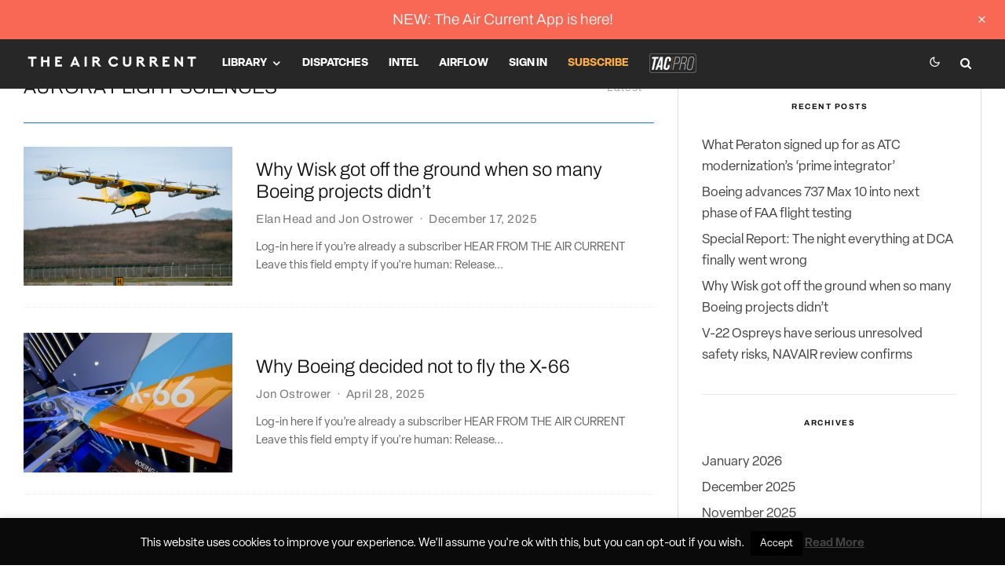

--- FILE ---
content_type: text/html; charset=UTF-8
request_url: https://theaircurrent.com/tag/aurora-flight-sciences/
body_size: 35114
content:
<!DOCTYPE html>
<html lang="en-US">
<head>
	<meta charset="UTF-8">
			<meta name="viewport" content="width=device-width, initial-scale=1">
		<link rel="profile" href="http://gmpg.org/xfn/11">
		<meta name="theme-color" content="#1870ff">
	    <style>
        .pro-wccp:before {
            content: "\f160";
            top: 3px;
        }
        .pro-wccp:before{
            color:#02CA03 !important
        }
        .pro-wccp {
            transform: rotate(45deg);
        }
    </style>
    <script id="wccp_pro_disable_selection">

var image_save_msg = 'You are not allowed to save images!';

var no_menu_msg = 'Context menu disabled!';

var smessage = "";


"use strict";
/* This because search property "includes" does not supported by IE*/
if (!String.prototype.includes) {
String.prototype.includes = function(search, start) {
  if (typeof start !== 'number') {
	start = 0;
  }

  if (start + search.length > this.length) {
	return false;
  } else {
	return this.indexOf(search, start) !== -1;
  }
};
}
/*////////////////////////////////////*/
let canCall = true;

function call_disable_copy_WithDelay(e) {
  if (canCall) {
    canCall = false;
    disable_copy(e);
    setTimeout(() => {
      canCall = true;
    }, 1000);
  }
}

function disable_copy(e)
{
	window.wccp_pro_iscontenteditable_flag = false;
	
	wccp_pro_log_to_console_if_allowed("disable_copy");
	
	var e = e || window.event; // also there is no e.target property in IE. instead IE uses window.event.srcElement
  	
	var target = e.target || e.srcElement;

	var elemtype = e.target.nodeName;
	
	elemtype = elemtype.toUpperCase();
	
	if (apply_class_exclusion(e) == "Yes") return true;

	if(wccp_pro_iscontenteditable(e) == true) {return true;}
	
	if(is_content_editable_element(current_clicked_element) == true)
	{
		return true;
	}
	else
	{
		if (smessage !== "" && e.detail == 2)
			show_wccp_pro_message(smessage);
		
		if (isSafari)
		{
			return true;
		}
		else
		{
			//wccp_pro_clear_any_selection();
			
			return false;
		}
	}
	
	/*disable context menu when shift + right click is pressed*/
	var shiftPressed = 0;
	
	var evt = e?e:window.event;
	
	if (parseInt(navigator.appVersion)>3) {
		
		if (document.layers && navigator.appName=="Netscape")
			
			shiftPressed = (e.modifiers-0>3);
			
		else
			
			shiftPressed = e.shiftKey;
			
		if (shiftPressed) {
			
			if (smessage !== "") show_wccp_pro_message(smessage);
			
			var isFirefox = typeof InstallTrigger !== 'undefined';   /* Firefox 1.0+ */
			
			if (isFirefox) {
			evt.cancelBubble = true;
			if (evt.stopPropagation) evt.stopPropagation();
			if (evt.preventDefault()) evt.preventDefault();
			show_wccp_pro_message (smessage);
			wccp_pro_clear_any_selection();
			return false;
			}
			
			wccp_pro_clear_any_selection();
			return false;
		}
	}
	
	if(e.which === 2 ){
	var clickedTag_a = (e==null) ? event.srcElement.tagName : e.target.tagName;
	   show_wccp_pro_message(smessage);
       wccp_pro_clear_any_selection(); return false;
    }
	var isSafari = /Safari/.test(navigator.userAgent) && /Apple Computer/.test(navigator.vendor);
	var checker_IMG = 'checked';
	if (elemtype == "IMG" && checker_IMG == 'checked' && e.detail == 2) {show_wccp_pro_message(alertMsg_IMG);wccp_pro_clear_any_selection();return false;}

    //elemtype must be merged by elemtype checker on function disable_copy & disable_hot_keys
	if (is_content_editable_element(elemtype) == false)
	{
		if (smessage !== "" && e.detail == 2)
			show_wccp_pro_message(smessage);
		
		if (isSafari)
		{
			return true;
		}
		else
		{
			wccp_pro_clear_any_selection(); return false;
		}
	}
	else
	{
		return true;
	}
}
////////////////////////////
function disable_copy_ie()
{
	wccp_pro_log_to_console_if_allowed("disable_copy_ie_function_started");
	
	var e = e || window.event;
	/*also there is no e.target property in IE.*/
	/*instead IE uses window.event.srcElement*/
  	var target = e.target || e.srcElement;
	
	var elemtype = window.event.srcElement.nodeName;
	
	elemtype = elemtype.toUpperCase();

	if(wccp_pro_iscontenteditable(e) == true) return true;
	
	if (apply_class_exclusion(e) == "Yes") return true;
	
	if (elemtype == "IMG") {show_wccp_pro_message(alertMsg_IMG);return false;}
	
	//elemtype must be merged by elemtype checker on function disable_copy & disable_hot_keys
	if (is_content_editable_element(elemtype) == false)
	{
		return false;
	}
}
function disable_drag_text(e)
{
	wccp_pro_log_to_console_if_allowed("disable_drag_text");
	
	/*var isSafari = /Safari/.test(navigator.userAgent) && /Apple Computer/.test(navigator.vendor);*/
	/*if (isSafari) {show_wccp_pro_message(alertMsg_IMG);return false;}*/
	
	var e = e || window.event; // also there is no e.target property in IE. instead IE uses window.event.srcElement*/
  	
	var target = e.target || e.srcElement;
	
	/*For contenteditable tags*/
	
	if (apply_class_exclusion(e) == "Yes") return true;

	var elemtype = e.target.nodeName;
	
	elemtype = elemtype.toUpperCase();
	
	var disable_drag_text_drop = '';
	
	if (disable_drag_text_drop != "checked")  return true;
	
	if (window.location.href.indexOf("/user/") > -1) {
      return true; /*To allow users to drag & drop images when editing thier profiles*/
    }
	
	return false;
}

/*/////////////////special for safari Start////////////////*/
var onlongtouch;

var timer;

var touchduration = 1000; /*length of time we want the user to touch before we do something*/

var elemtype = "";

function touchstart(e)
{
	wccp_pro_log_to_console_if_allowed("touchstart");
	
	e = e || window.event;// also there is no e.target property in IE. instead IE uses window.event.srcElement
	
	var target = e.target || e.srcElement;

	var elemtype = e.target.nodeName;
	
	elemtype = elemtype.toUpperCase();
	
	//if (elemtype == "A") return;

	if (apply_class_exclusion(elemtype) == 'Yes') return;
	/*also there is no e.target property in IE.*/
	/*instead IE uses window.event.srcElement*/
	
	if(!wccp_pro_is_passive()) e.preventDefault();
	if (!timer) {
		timer = setTimeout(onlongtouch, touchduration);
	}
}

function touchend()
{
	wccp_pro_log_to_console_if_allowed("touchend");
	
    /*stops short touches from firing the event*/
    if (timer) {
        clearTimeout(timer);
        timer = null;
    }
	onlongtouch();
}

onlongtouch = function(e)/*this will clear the current selection if any_not_editable_thing selected*/
{
	wccp_pro_log_to_console_if_allowed("onlongtouch");
	
	if (is_content_editable_element(elemtype) == false)
	{
		if (window.getSelection) {
			if (window.getSelection().empty) { /*Chrome*/
			window.getSelection().empty();
			} else if (window.getSelection().removeAllRanges) {  /*Firefox*/
			window.getSelection().removeAllRanges();
			}
		} else if (document.selection) {  /*IE?*/
			var textRange = document.body.createTextRange();
			textRange.moveToElementText(element);
			textRange.select();

			document.selection.empty();
		}
		return false;
	}
};

document.addEventListener("DOMContentLoaded", function(event)
	{ 
		window.addEventListener("touchstart", touchstart, false);
		window.addEventListener("touchend", touchend, false);
	});


function wccp_pro_is_passive()
{
	wccp_pro_log_to_console_if_allowed("wccp_pro_is_passive");
	
	var cold = false,
	hike = function() {};

	try {
	var aid = Object.defineProperty({}, 'passive', {
	get() {cold = true}
	});
	window.addEventListener('test', hike, aid);
	window.removeEventListener('test', hike, aid);
	} catch (e) {}

	return cold;
}
/*/////////////////////////////////////////////////////////////////*/
function reEnable()
{
	return true;
}

if(navigator.userAgent.indexOf('MSIE')==-1) //If not IE
{
	document.ondragstart = disable_drag_text;
	document.onselectstart = call_disable_copy_WithDelay;
	document.onselectionchange = call_disable_copy_WithDelay;
	//document.onmousedown = disable_copy;
	//document.addEventListener('click', disable_copy, false);
	//document.addEventListener('click', set_current_clicked_element, false);
	document.addEventListener('mousedown', set_current_clicked_element, false);
	//document.onclick = reEnable;
}else
{
	document.onselectstart = disable_copy_ie;
}

var current_clicked_element = "";

var current_clicked_object = null;

function set_current_clicked_element(e)
{
	var e = e || window.event; // also there is no e.target property in IE. instead IE uses window.event.srcElement
  	
	var target = e.target || e.srcElement;

	var elemtype = e.target.nodeName;
	
	elemtype = elemtype.toUpperCase();
	
	current_clicked_element = elemtype;
	
	wccp_pro_log_to_console_if_allowed("current_clicked_element = " + current_clicked_element, arguments.callee.name);
}
</script>
	<script id="wccp_pro_css_disable_selection">
	function wccp_pro_msieversion() 
		{
			var ua = window.navigator.userAgent;
			var msie = ua.indexOf("MSIE");
			var msie2 = ua.indexOf("Edge");
			var msie3 = ua.indexOf("Trident");

		if (msie > -1 || msie2 > -1 || msie3 > -1) // If Internet Explorer, return version number
		{
			return "IE";
		}
		else  // If another browser, return 0
		{
			return "otherbrowser";
		}
	}
    
	var e = document.getElementsByTagName('H1')[0];
	if(e && wccp_pro_msieversion() == "IE")
	{
		e.setAttribute('unselectable',"on");
	}
	</script>
<script id="wccp_pro_disable_hot_keys">
/*****************For contenteditable tags***************/
var wccp_pro_iscontenteditable_flag = false;

function wccp_pro_iscontenteditable(e)
{
	var e = e || window.event; // also there is no e.target property in IE. instead IE uses window.event.srcElement
  	
	var target = e.target || e.srcElement;
	
	var iscontenteditable = "false";
		
	if(typeof target.getAttribute!="undefined" )
	{
		iscontenteditable = target.getAttribute("contenteditable"); // Return true or false as string
		
		if(typeof target.hasAttribute!="undefined")
		{
			if(target.hasAttribute("contenteditable"))
				iscontenteditable = true;
		}
	}
	
	wccp_pro_log_to_console_if_allowed("iscontenteditable:" + iscontenteditable);
	
	var iscontenteditable2 = false;
	
	if(typeof target.isContentEditable!="undefined" ) iscontenteditable2 = target.isContentEditable; // Return true or false as boolean

	if(target.parentElement !=null) iscontenteditable2 = target.parentElement.isContentEditable;
	
	if (iscontenteditable == "true" || iscontenteditable == true || iscontenteditable2 == true)
	{
		if(typeof target.style!="undefined" ) target.style.cursor = "text";
		
		wccp_pro_iscontenteditable_flag = true;
		
		wccp_pro_log_to_console_if_allowed("wccp_pro_iscontenteditable: true");
		
		return true;
	}
	wccp_pro_log_to_console_if_allowed("wccp_pro_iscontenteditable: false");
}
/******************************************************/
function wccp_pro_clear_any_selection()
{
	if(window.wccp_pro_iscontenteditable_flag == true) return;
	
	wccp_pro_log_to_console_if_allowed("wccp_pro_clear_any_selection");
	
	var myName = wccp_pro_clear_any_selection.caller.toString();
	
	myName = myName.substr('function '.length);
	
	myName = myName.substr(0, myName.indexOf('('));

	wccp_pro_log_to_console_if_allowed("called_by: " + myName);
	
	if (window.getSelection)
	{
		if (window.getSelection().empty)
		{  // Chrome
			window.getSelection().empty();
		} else if (window.getSelection().removeAllRanges) 
		{  // Firefox
			window.getSelection().removeAllRanges();
		}
	} else if (document.selection)
	{  // IE?
		document.selection.empty();
	}
	
	//show_wccp_pro_message("You are not allowed to make this operation");
}


/*Is content_editable element*/
function is_content_editable_element(element_name = "")
{
	if (element_name == "TEXT" || element_name == "#TEXT" || element_name == "TEXTAREA" || element_name == "INPUT" || element_name == "PASSWORD" || element_name == "SELECT" || element_name == "OPTION" || element_name == "EMBED" || element_name == "CODE" || element_name == "CODEBLOCK_WCCP")
	{
		wccp_pro_log_to_console_if_allowed("is_content_editable_element: true >>" + element_name);
		
		return true;
	}
	wccp_pro_log_to_console_if_allowed("is_content_editable_element: false >>" + element_name);
	
	return false;
}
/*Is selection enabled element*/
/*
function is_selection_enabled_element(element_name = "")
{
	if (is_content_editable_element == true)
	{
		wccp_pro_log_to_console_if_allowed("is_selection_enabled_element: true >>" + element_name);
		
		return true;
	}
	wccp_pro_log_to_console_if_allowed("is_selection_enabled_element: false >>" + element_name);
	
	return false;
}
*/
/*Hot keys function  */
function disable_hot_keys(e)
{
	wccp_pro_log_to_console_if_allowed("disable_hot_keys");
	
	e = e || window.event;
	
	//console.log(e);
	
	if (!e) return;
	
	var key;

		if(window.event)
			  key = window.event.keyCode;     /*IE*/
		else if (e.hasOwnProperty("which")) key = e.which;     /*firefox (97)*/

	wccp_pro_log_to_console_if_allowed("Data:", key);
	
		
	var elemtype = e.target.tagName;
	
	elemtype = elemtype.toUpperCase();
	
	var sel = getSelectionTextAndContainerElement();
	
	if(elemtype == "BODY" && sel.text != "") elemtype = sel.containerElement.tagName; /* no need for it when tag name is BODY, so we get the selected text tag name */

	/*elemtype must be merged by elemtype checker on function disable_copy & disable_copy_ie*/
	if (is_content_editable_element(elemtype) == true)
	{
		elemtype = 'TEXT';
	}
	
	if(wccp_pro_iscontenteditable(e) == true) elemtype = 'TEXT';
	
		
	if (e.ctrlKey || e.metaKey)
	{
		if (elemtype!= 'TEXT' && (key == 97 || key == 99 || key == 120 || key == 26 || key == 43))
		{
			 show_wccp_pro_message('');
			 return false;
		}
		if (elemtype!= 'TEXT')
		{
						
						
						
					}
				
				
				
		
				
		    }
return true;
}


window.addEventListener('load', function (){
	if(window.Zepto || !window.jQuery) jQuery =  $;
	jQuery(document).ready(function() {
	  jQuery(document).bind("keyup keydown", disable_hot_keys);
	});
});

</script>
<style>
.wccp_pro_copy_code_button
{
	line-height: 6px;
	width: auto;
	font-size: 8pt;
	font-family: tahoma;
	margin-top: 1px;
	position:absolute;
	top:0;
	right:0;
	border-radius: 4px;
	opacity: 100%;
}
.wccp_pro_copy_code_button:hover
{
	opacity: 100%;
}

.wccp_pro_copy_code_button[disabled]
{
	opacity: 40%;
}
code,pre
{
	overflow: visible;
	white-space: pre-line;
}
</style>
<script id="wccp_pro_disable_Right_Click">

	function wccp_pro_nocontext(e)
	{
		wccp_pro_log_to_console_if_allowed("wccp_pro_nocontext function");
		
		const caller = wccp_pro_nocontext.caller;
		
		if (caller) wccp_pro_log_to_console_if_allowed("Caller function is: " + caller.name);
		
		e = e || window.event; // also there is no e.target property in IE. instead IE uses window.event.srcElement
		
		if (apply_class_exclusion(e) == 'Yes') return true;
		
		var exception_tags = 'NOTAG,';
		
		var clickedTag = (e==null) ? event.srcElement.tagName : e.target.tagName;
		
		wccp_pro_log_to_console_if_allowed("clickedTag: " + clickedTag);
		
		var target = e.target || e.srcElement;
		
		var parent_tag = ""; var parent_of_parent_tag = "";
		
		if(target.parentElement != null)
		{
			parent_tag = target.parentElement.tagName;
			
			if(target.parentElement.parentElement != null) parent_of_parent_tag = target.parentElement.parentElement.tagName;
		}
		
		var checker = 'checked';
		if ((clickedTag == "IMG" || clickedTag == "FIGURE" || clickedTag == "SVG" || clickedTag == "PROTECTEDIMGDIV") && checker == 'checked') {
			if (alertMsg_IMG != "")show_wccp_pro_message(alertMsg_IMG);
			return false;
		}else {exception_tags = exception_tags + 'IMG,';}
		
		checker = '';
		if ((clickedTag == "VIDEO" || clickedTag == "PROTECTEDWCCPVIDEO" || clickedTag == "EMBED") && checker == 'checked') {
			if (alertMsg_VIDEO != "")show_wccp_pro_message(alertMsg_VIDEO);
			return false;
		}else {exception_tags = exception_tags + 'VIDEO,PROTECTEDWCCPVIDEO,EMBED,';}
		
		checker = '';
		if ((clickedTag == "A" || clickedTag == "TIME" || parent_tag == "A" || parent_of_parent_tag == "A") && checker == 'checked') {
			if (alertMsg_A != "")show_wccp_pro_message(alertMsg_A);
			return false;
		}else {exception_tags = exception_tags + 'A,';if(parent_tag == "A" || parent_of_parent_tag == "A") clickedTag = "A";}

		checker = 'checked';
		if ((clickedTag == "P" || clickedTag == "B" || clickedTag == "FONT" ||  clickedTag == "LI" || clickedTag == "UL" || clickedTag == "STRONG" || clickedTag == "OL" || clickedTag == "BLOCKQUOTE" || clickedTag == "TH" || clickedTag == "TR" || clickedTag == "TD" || clickedTag == "SPAN" || clickedTag == "EM" || clickedTag == "SMALL" || clickedTag == "I" || clickedTag == "BUTTON") && checker == 'checked') {
			if (alertMsg_PB != "")show_wccp_pro_message(alertMsg_PB);
			return false;
		}else {exception_tags = exception_tags + 'P,B,FONT,LI,UL,STRONG,OL,BLOCKQUOTE,TD,SPAN,EM,SMALL,I,BUTTON,';}
		
		checker = 'checked';
		if ((clickedTag == "INPUT" || clickedTag == "PASSWORD") && checker == 'checked') {
			if (alertMsg_INPUT != "")show_wccp_pro_message(alertMsg_INPUT);
			return false;
		}else {exception_tags = exception_tags + 'INPUT,PASSWORD,';}
		
		checker = 'checked';
		if ((clickedTag == "H1" || clickedTag == "H2" || clickedTag == "H3" || clickedTag == "H4" || clickedTag == "H5" || clickedTag == "H6" || clickedTag == "ASIDE" || clickedTag == "NAV") && checker == 'checked') {
			if (alertMsg_H != "")show_wccp_pro_message(alertMsg_H);
			return false;
		}else {exception_tags = exception_tags + 'H1,H2,H3,H4,H5,H6,';}
		
		checker = 'checked';
		if (clickedTag == "TEXTAREA" && checker == 'checked') {
			if (alertMsg_TEXTAREA != "")show_wccp_pro_message(alertMsg_TEXTAREA);
			return false;
		}else {exception_tags = exception_tags + 'TEXTAREA,';}
		
		checker = 'checked';
		if ((clickedTag == "DIV" || clickedTag == "BODY" || clickedTag == "HTML" || clickedTag == "ARTICLE" || clickedTag == "SECTION" || clickedTag == "NAV" || clickedTag == "HEADER" || clickedTag == "FOOTER") && checker == 'checked') {
			if (alertMsg_EmptySpaces != "")show_wccp_pro_message(alertMsg_EmptySpaces);
			return false;
		}
		else
		{
			if (exception_tags.indexOf(clickedTag)!=-1)
			{
				return true;
			}
			else
			return false;
		}
	}
	
	function disable_drag_images(e)
	{return;
		wccp_pro_log_to_console_if_allowed("disable_drag_images");
		
		var e = e || window.event; // also there is no e.target property in IE. instead IE uses window.event.srcElement
		
		var target = e.target || e.srcElement;
		
		//For contenteditable tags
		if (apply_class_exclusion(e) == "Yes") return true;

		var elemtype = e.target.nodeName;
		
		if (elemtype != "IMG") {return;}
		
		elemtype = elemtype.toUpperCase();
		
		var disable_drag_drop_images = 'checked';
		
		if (disable_drag_drop_images != "checked")  return true;
		
		if (window.location.href.indexOf("/user/") > -1) {
		  return true; //To allow users to drag & drop images when editing thier profiles
		}
		
		show_wccp_pro_message(alertMsg_IMG);
		
		return false;
	}
	
	var alertMsg_IMG = "";
	var alertMsg_A = "";
	var alertMsg_PB = "";
	var alertMsg_INPUT = "";
	var alertMsg_H = "";
	var alertMsg_TEXTAREA = "";
	var alertMsg_EmptySpaces = "";
	var alertMsg_VIDEO = "";
	//document.oncontextmenu=null;
	window.addEventListener('load', function (){
	if(window.Zepto || !window.jQuery) jQuery =  $;
	jQuery(document).ready(function(){
		jQuery(document).on('contextmenu', wccp_pro_nocontext);
	});
	});
	window.addEventListener('load', function (){
	if (typeof jQuery === 'undefined')
	{
		alert("no jquery");
		document.oncontextmenu = wccp_pro_nocontext;
		document.addEventListener("contextmenu",wccp_pro_nocontext);
		window.addEventListener("contextmenu",wccp_pro_nocontext);
	}
	});
</script>
	
	<script id="wccp_pro_disable_drag_images">
	document.ondragstart = disable_drag_images;
		window.addEventListener('load', function (){
			if(window.Zepto || !window.jQuery) jQuery =  $;
			jQuery(document).ready(function(){
				jQuery('img').each(function() {
					jQuery(this).attr('draggable', false);
				});
			});
		});
	</script>
	<style id="wccp_pro_style1">
		img{
			-moz-user-select: none;
			-webkit-user-select: none;
			-ms-user-select: none;
			-khtml-user-select: none;
			user-select: none;
			-webkit-user-drag: none;
		}
	</style>
<script id="wccp_pro_class_exclusion">
function copyToClipboard(elem) {
	  // create hidden text element, if it doesn't already exist
    var targetId = "_wccp_pro_hiddenCopyText_";
    {
        // must use a temporary form element for the selection and copy
        target = document.getElementById(targetId);
        if (!target) {
            var target = document.createElement("textarea");
            target.style.position = "absolute";
            target.style.left = "-9999px";
            target.style.top = "0";
            target.id = targetId;
            document.body.appendChild(target);
        }
        target.textContent = elem.textContent;
    }
    // select the content
    var currentFocus = document.activeElement;
    target.focus();
    target.setSelectionRange(0, target.value.length);
    
    // copy the selection
    var succeed;
    try {
    	  succeed = document.execCommand("copy");
    } catch(e) {
        succeed = false;
    }

    // restore original focus
    if (currentFocus && typeof currentFocus.focus === "function") {
        currentFocus.focus();
    }
    
    
	// clear temporary content
	target.textContent = "";
	document.getElementsByTagName('span')[0].innerHTML = " ";
    return succeed;
}
/**************************************************/
function wccp_pro_log_to_console_if_allowed(data = "")
{//return;
	var myName = "";
	
	if(wccp_pro_log_to_console_if_allowed.caller != null) myName = wccp_pro_log_to_console_if_allowed.caller.toString();
	
	myName = myName.substr('function '.length);
	
	myName = myName.substr(0, myName.indexOf('('));
	
	}
/**************************************************/
function fallbackCopyTextToClipboard(text) {
  var textArea = document.createElement("textarea");
  textArea.value = text;
  document.body.appendChild(textArea);
  textArea.focus();
  textArea.select();

  try {
    var successful = document.execCommand("copy");
    var msg = successful ? "successful" : "unsuccessful";
    wccp_pro_log_to_console_if_allowed("Fallback: Copying text command was " + msg);
  } catch (err) {
    console.error("Fallback: Oops, unable to copy", err);
  }

  document.body.removeChild(textArea);
}
/*****************************************/
function copyTextToClipboard(text) {
  if (!navigator.clipboard) {
    fallbackCopyTextToClipboard(text);
    return;
  }
  navigator.clipboard.writeText(text).then(
    function() {
      console.log("Async: Copying to clipboard was successful!");
    },
    function(err) {
      console.error("Async: Could not copy text: ", err);
    }
  );
}
/*****************************************/
/*getSelectionTextAndContainerElement*/
function getSelectionTextAndContainerElement()
{
    var text = "", containerElement = null;
    if (typeof window.getSelection != "undefined") {
        var sel = window.getSelection();
        if (sel.rangeCount) {
            var node = sel.getRangeAt(0).commonAncestorContainer;
            containerElement = node.nodeType == 1 ? node : node.parentNode;
			if (typeof(containerElement.parentElement) != 'undefined') current_clicked_object = containerElement.parentElement;
            text = sel.toString();
        }
    } else if (typeof document.selection != "undefined" && document.selection.type != "Control")
	{
        var textRange = document.selection.createRange();
        containerElement = textRange.parentElement();
        text = textRange.text;
    }
    
	return {
        text: text,
        containerElement: containerElement
    };
}

function getSelectionParentElement() {
    var parentEl = null, sel;
	
    if (window.getSelection) {
        sel = window.getSelection();
        if (sel.rangeCount) {
            parentEl = sel.getRangeAt(0).commonAncestorContainer;
			//sel.getRangeAt(0).startContainer.parentNode;
            if (parentEl.nodeType != 1) {
                parentEl = parentEl.parentNode;
            }
        }
    } else if ( (sel = document.selection) && sel.type != "Control") {
        parentEl = sel.createRange().parentElement();
    }
	
	let arr = new Array();
	
	arr["nodeName"] = "cant_find_parent_element";
	
	if(parentEl != null)
		return parentEl;
	else
		return arr;
}
/*****************************************/
function sleep(ms) {
    return new Promise(resolve => setTimeout(resolve, ms));
}
/*****************************************/
</script>

<script id="apply_class_exclusion">
function apply_class_exclusion(e)
{
	wccp_pro_log_to_console_if_allowed(e);
	
	var my_return = 'No';
	
	var e = e || window.event; // also there is no e.target property in IE. instead IE uses window.event.srcElement
  	
	var target = e.target || e.srcElement || e || 'nothing';
	
	var excluded_classes = '' + '';
	
	var class_to_exclude = "";
	
	if(target.parentElement != null)
	{
		class_to_exclude = target.className + ' ' + target.parentElement.className || '';
	}else{
		class_to_exclude = target.className;
	}
	
	var class_to_exclude_array = Array();
	
	//console.log(class_to_exclude);
	
	if (typeof(class_to_exclude) != 'undefined') class_to_exclude_array = class_to_exclude.split(" ");
	
	//console.log (class_to_exclude_array);
	
	class_to_exclude_array.forEach(function(item)
	{
		if(item != '' && excluded_classes.indexOf(item)>=0)
		{
			//target.style.cursor = "text";
			
			//console.log ('Yes');
			
			my_return = 'Yes';
		}
	});

	try {
		class_to_exclude = target.parentElement.getAttribute('class') || target.parentElement.className || '';
		}
	catch(err) 
		{
		class_to_exclude = '';
		}
	
	if(class_to_exclude != '' && excluded_classes.indexOf(class_to_exclude)>=0)
	{
		//target.style.cursor = "text";
		my_return = 'Yes';
	}

	return my_return;
}
</script>
<style id="wccp_pro_style2" data-asas-style="">

	
	*[contenteditable] , [contenteditable] *,*[contenteditable="true"] , [contenteditable="true"] * { /* for contenteditable tags*/ , /* for tags inside contenteditable tags*/
	  -webkit-user-select: auto !important;
	  cursor: text !important;
	  user-select: text !important;
	  pointer-events: auto !important;
	}
	
	/*
	*[contenteditable]::selection, [contenteditable] *::selection, [contenteditable="true"]::selection, [contenteditable="true"] *::selection { background: Highlight !important; color: HighlightText !important;}
	*[contenteditable]::-moz-selection, [contenteditable="true"] *::-moz-selection { background: Highlight !important; color: HighlightText !important;}
	input::selection,textarea::selection, code::selection, code > *::selection { background: Highlight !important; color: HighlightText !important;}
	input::-moz-selection,textarea::-moz-selection, code::-moz-selection, code > *::-moz-selection { background: Highlight !important; color: HighlightText !important;}
	*/
	a{ cursor: pointer ; pointer-events: auto !important;}

	</style><style>TEXT,TEXTAREA,input[type="text"] {cursor: text !important; user-select: text !important;}</style>	<script id="wccp_pro_alert_message">
	window.addEventListener('DOMContentLoaded', function() {}); //This line to stop JS deffer function in wp-rockt pluign
	
	window.addEventListener('load', function (){
		// Create the first div element with the "oncontextmenu" attribute
		const wccp_pro_mask = document.createElement('div');
		wccp_pro_mask.setAttribute('oncontextmenu', 'return false;');
		wccp_pro_mask.setAttribute('id', 'wccp_pro_mask');

		// Create the second div element with the "msgmsg-box-wpcp hideme" classes
		const wpcp_error_message = document.createElement('div');
		wpcp_error_message.setAttribute('id', 'wpcp-error-message');
		wpcp_error_message.setAttribute('class', 'msgmsg-box-wpcp hideme');

		// Add a span element with the "error: " text inside the second div
		const error_span = document.createElement('span');
		error_span.innerText = 'error: ';
		wpcp_error_message.appendChild(error_span);

		// Add the error message text inside the second div
		const error_text = document.createTextNode('');
		wpcp_error_message.appendChild(error_text);

		// Add the div elements to the document body
		document.body.appendChild(wccp_pro_mask);
		document.body.appendChild(wpcp_error_message);
	});

	var timeout_result;
	function show_wccp_pro_message(smessage="", style="")
	{
		wccp_pro_log_to_console_if_allowed(smessage);
				
		timeout = 3000;
		
		if(style == "") style = "warning-wpcp";
		
		if (smessage !== "" && timeout!=0)
		{
			var smessage_text = smessage;
			jquery_fadeTo();
			document.getElementById("wpcp-error-message").innerHTML = smessage_text;
			document.getElementById("wpcp-error-message").className = "msgmsg-box-wpcp showme " + style;
			clearTimeout(timeout_result);
			timeout_result = setTimeout(hide_message, timeout);
		}
		else
		{
			clearTimeout(timeout_result);
			timeout_result = setTimeout(hide_message, timeout);
		}
	}
	function hide_message()
	{
		jquery_fadeOut();
		document.getElementById("wpcp-error-message").className = "msgmsg-box-wpcp warning-wpcp hideme";
	}
	function jquery_fadeTo()
	{
		try {
			jQuery("#wccp_pro_mask").fadeTo("slow", 0.3);
		}
		catch(err) {
			//alert(err.message);
			}
	}
	function jquery_fadeOut()
	{
		try {
			jQuery("#wccp_pro_mask").fadeOut( "slow" );
		}
		catch(err) {}
	}
	</script>
	<style>
	#wccp_pro_mask
	{
		position: absolute;
		bottom: 0;
		left: 0;
		position: fixed;
		right: 0;
		top: 0;
		background-color: #000;
		pointer-events: none;
		display: none;
		z-index: 10000;
		animation: 0.5s ease 0s normal none 1 running ngdialog-fadein;
		background: rgba(0, 0, 0, 0.4) none repeat scroll 0 0;
	}
	#wpcp-error-message {
	    direction: ltr;
	    text-align: center;
	    transition: opacity 900ms ease 0s;
		pointer-events: none;
	    z-index: 99999999;
	}
	.hideme {
    	opacity:0;
    	visibility: hidden;
	}
	.showme {
    	opacity:1;
    	visibility: visible;
	}
	.msgmsg-box-wpcp {
		border-radius: 10px;
		color: #555555;
		font-family: Tahoma;
		font-size: 12px;
		margin: 10px !important;
		padding: 10px 36px !important;
		position: fixed;
		width: 255px;
		top: 50%;
		left: 50%;
		margin-top: -10px !important;
		margin-left: -130px !important;
	}
	.msgmsg-box-wpcp b {
		font-weight:bold;
	}
		.warning-wpcp {
		background:#ffecec url('https://theaircurrent.com/wp-content/plugins/wccp-pro/images/warning.png') no-repeat 10px 50%;
		border:1px solid #f2bfbf;
		-webkit-box-shadow: 0px 0px 34px 2px #f2bfbf;
		-moz-box-shadow: 0px 0px 34px 2px #f2bfbf;
		box-shadow: 0px 0px 34px 2px #f2bfbf;
	}
	.success-wpcp {
		background: #fafafa url('https://theaircurrent.com/wp-content/plugins/wccp-pro/images/success.png') no-repeat 10px 50%;
		border: 1px solid #00b38f;
		box-shadow: 0px 0px 34px 2px #adc;
	}
    </style>
<meta name='robots' content='index, follow, max-image-preview:large, max-snippet:-1, max-video-preview:-1' />

	<!-- This site is optimized with the Yoast SEO plugin v26.5 - https://yoast.com/wordpress/plugins/seo/ -->
	<title>Aurora Flight Sciences Archives - The Air Current</title>
	<link rel="canonical" href="https://theaircurrent.com/tag/aurora-flight-sciences/" />
	<meta property="og:locale" content="en_US" />
	<meta property="og:type" content="article" />
	<meta property="og:title" content="Aurora Flight Sciences Archives - The Air Current" />
	<meta property="og:url" content="https://theaircurrent.com/tag/aurora-flight-sciences/" />
	<meta property="og:site_name" content="The Air Current" />
	<meta property="og:image" content="https://theaircurrent.com/wp-content/uploads/2018/07/tac-facebook-banner.png" />
	<meta property="og:image:width" content="1098" />
	<meta property="og:image:height" content="648" />
	<meta property="og:image:type" content="image/png" />
	<meta name="twitter:card" content="summary_large_image" />
	<meta name="twitter:site" content="@theaircurrent" />
	<script type="application/ld+json" class="yoast-schema-graph">{"@context":"https://schema.org","@graph":[{"@type":"CollectionPage","@id":"https://theaircurrent.com/tag/aurora-flight-sciences/","url":"https://theaircurrent.com/tag/aurora-flight-sciences/","name":"Aurora Flight Sciences Archives - The Air Current","isPartOf":{"@id":"https://theaircurrent.com/#website"},"primaryImageOfPage":{"@id":"https://theaircurrent.com/tag/aurora-flight-sciences/#primaryimage"},"image":{"@id":"https://theaircurrent.com/tag/aurora-flight-sciences/#primaryimage"},"thumbnailUrl":"https://theaircurrent.com/wp-content/uploads/2025/12/Wisk-first-flight-Hollister-1-e1766001115867.jpg","breadcrumb":{"@id":"https://theaircurrent.com/tag/aurora-flight-sciences/#breadcrumb"},"inLanguage":"en-US"},{"@type":"ImageObject","inLanguage":"en-US","@id":"https://theaircurrent.com/tag/aurora-flight-sciences/#primaryimage","url":"https://theaircurrent.com/wp-content/uploads/2025/12/Wisk-first-flight-Hollister-1-e1766001115867.jpg","contentUrl":"https://theaircurrent.com/wp-content/uploads/2025/12/Wisk-first-flight-Hollister-1-e1766001115867.jpg","width":2500,"height":1525},{"@type":"BreadcrumbList","@id":"https://theaircurrent.com/tag/aurora-flight-sciences/#breadcrumb","itemListElement":[{"@type":"ListItem","position":1,"name":"Home","item":"https://theaircurrent.com/"},{"@type":"ListItem","position":2,"name":"Aurora Flight Sciences"}]},{"@type":"WebSite","@id":"https://theaircurrent.com/#website","url":"https://theaircurrent.com/","name":"The Air Current","description":"Data-driven reporting and analysis on the strategy and technology of flying.","publisher":{"@id":"https://theaircurrent.com/#organization"},"potentialAction":[{"@type":"SearchAction","target":{"@type":"EntryPoint","urlTemplate":"https://theaircurrent.com/?s={search_term_string}"},"query-input":{"@type":"PropertyValueSpecification","valueRequired":true,"valueName":"search_term_string"}}],"inLanguage":"en-US"},{"@type":"Organization","@id":"https://theaircurrent.com/#organization","name":"The Air Current","url":"https://theaircurrent.com/","logo":{"@type":"ImageObject","inLanguage":"en-US","@id":"https://theaircurrent.com/#/schema/logo/image/","url":"https://theaircurrent.com/wp-content/uploads/2018/07/the_air_current_mark.png","contentUrl":"https://theaircurrent.com/wp-content/uploads/2018/07/the_air_current_mark.png","width":900,"height":900,"caption":"The Air Current"},"image":{"@id":"https://theaircurrent.com/#/schema/logo/image/"},"sameAs":["http://www.facebook.com/theaircurrent","https://x.com/theaircurrent","http://www.instagram.com/jonostrower","https://www.youtube.com/channel/UCl8XPBVtSbec8vMU8bS25aQ"]}]}</script>
	<!-- / Yoast SEO plugin. -->


<link rel='dns-prefetch' href='//stats.wp.com' />
<link rel='dns-prefetch' href='//www.google-analytics.com' />
<link rel='dns-prefetch' href='//www.googletagmanager.com' />
<link rel='dns-prefetch' href='//use.typekit.net' />
<link rel="alternate" type="application/rss+xml" title="The Air Current &raquo; Feed" href="https://theaircurrent.com/feed/" />
<link rel="alternate" type="application/rss+xml" title="The Air Current &raquo; Comments Feed" href="https://theaircurrent.com/comments/feed/" />
<link rel="alternate" type="application/rss+xml" title="The Air Current &raquo; Aurora Flight Sciences Tag Feed" href="https://theaircurrent.com/tag/aurora-flight-sciences/feed/" />
<style id='wp-img-auto-sizes-contain-inline-css' type='text/css'>
img:is([sizes=auto i],[sizes^="auto," i]){contain-intrinsic-size:3000px 1500px}
/*# sourceURL=wp-img-auto-sizes-contain-inline-css */
</style>
<style id='wp-emoji-styles-inline-css' type='text/css'>

	img.wp-smiley, img.emoji {
		display: inline !important;
		border: none !important;
		box-shadow: none !important;
		height: 1em !important;
		width: 1em !important;
		margin: 0 0.07em !important;
		vertical-align: -0.1em !important;
		background: none !important;
		padding: 0 !important;
	}
/*# sourceURL=wp-emoji-styles-inline-css */
</style>
<link rel='stylesheet' id='wp-block-library-css' href='https://theaircurrent.com/wp-includes/css/dist/block-library/style.min.css?ver=6.9' type='text/css' media='all' />
<style id='global-styles-inline-css' type='text/css'>
:root{--wp--preset--aspect-ratio--square: 1;--wp--preset--aspect-ratio--4-3: 4/3;--wp--preset--aspect-ratio--3-4: 3/4;--wp--preset--aspect-ratio--3-2: 3/2;--wp--preset--aspect-ratio--2-3: 2/3;--wp--preset--aspect-ratio--16-9: 16/9;--wp--preset--aspect-ratio--9-16: 9/16;--wp--preset--color--black: #000000;--wp--preset--color--cyan-bluish-gray: #abb8c3;--wp--preset--color--white: #ffffff;--wp--preset--color--pale-pink: #f78da7;--wp--preset--color--vivid-red: #cf2e2e;--wp--preset--color--luminous-vivid-orange: #ff6900;--wp--preset--color--luminous-vivid-amber: #fcb900;--wp--preset--color--light-green-cyan: #7bdcb5;--wp--preset--color--vivid-green-cyan: #00d084;--wp--preset--color--pale-cyan-blue: #8ed1fc;--wp--preset--color--vivid-cyan-blue: #0693e3;--wp--preset--color--vivid-purple: #9b51e0;--wp--preset--gradient--vivid-cyan-blue-to-vivid-purple: linear-gradient(135deg,rgb(6,147,227) 0%,rgb(155,81,224) 100%);--wp--preset--gradient--light-green-cyan-to-vivid-green-cyan: linear-gradient(135deg,rgb(122,220,180) 0%,rgb(0,208,130) 100%);--wp--preset--gradient--luminous-vivid-amber-to-luminous-vivid-orange: linear-gradient(135deg,rgb(252,185,0) 0%,rgb(255,105,0) 100%);--wp--preset--gradient--luminous-vivid-orange-to-vivid-red: linear-gradient(135deg,rgb(255,105,0) 0%,rgb(207,46,46) 100%);--wp--preset--gradient--very-light-gray-to-cyan-bluish-gray: linear-gradient(135deg,rgb(238,238,238) 0%,rgb(169,184,195) 100%);--wp--preset--gradient--cool-to-warm-spectrum: linear-gradient(135deg,rgb(74,234,220) 0%,rgb(151,120,209) 20%,rgb(207,42,186) 40%,rgb(238,44,130) 60%,rgb(251,105,98) 80%,rgb(254,248,76) 100%);--wp--preset--gradient--blush-light-purple: linear-gradient(135deg,rgb(255,206,236) 0%,rgb(152,150,240) 100%);--wp--preset--gradient--blush-bordeaux: linear-gradient(135deg,rgb(254,205,165) 0%,rgb(254,45,45) 50%,rgb(107,0,62) 100%);--wp--preset--gradient--luminous-dusk: linear-gradient(135deg,rgb(255,203,112) 0%,rgb(199,81,192) 50%,rgb(65,88,208) 100%);--wp--preset--gradient--pale-ocean: linear-gradient(135deg,rgb(255,245,203) 0%,rgb(182,227,212) 50%,rgb(51,167,181) 100%);--wp--preset--gradient--electric-grass: linear-gradient(135deg,rgb(202,248,128) 0%,rgb(113,206,126) 100%);--wp--preset--gradient--midnight: linear-gradient(135deg,rgb(2,3,129) 0%,rgb(40,116,252) 100%);--wp--preset--font-size--small: 13px;--wp--preset--font-size--medium: 20px;--wp--preset--font-size--large: 36px;--wp--preset--font-size--x-large: 42px;--wp--preset--spacing--20: 0.44rem;--wp--preset--spacing--30: 0.67rem;--wp--preset--spacing--40: 1rem;--wp--preset--spacing--50: 1.5rem;--wp--preset--spacing--60: 2.25rem;--wp--preset--spacing--70: 3.38rem;--wp--preset--spacing--80: 5.06rem;--wp--preset--shadow--natural: 6px 6px 9px rgba(0, 0, 0, 0.2);--wp--preset--shadow--deep: 12px 12px 50px rgba(0, 0, 0, 0.4);--wp--preset--shadow--sharp: 6px 6px 0px rgba(0, 0, 0, 0.2);--wp--preset--shadow--outlined: 6px 6px 0px -3px rgb(255, 255, 255), 6px 6px rgb(0, 0, 0);--wp--preset--shadow--crisp: 6px 6px 0px rgb(0, 0, 0);}:where(.is-layout-flex){gap: 0.5em;}:where(.is-layout-grid){gap: 0.5em;}body .is-layout-flex{display: flex;}.is-layout-flex{flex-wrap: wrap;align-items: center;}.is-layout-flex > :is(*, div){margin: 0;}body .is-layout-grid{display: grid;}.is-layout-grid > :is(*, div){margin: 0;}:where(.wp-block-columns.is-layout-flex){gap: 2em;}:where(.wp-block-columns.is-layout-grid){gap: 2em;}:where(.wp-block-post-template.is-layout-flex){gap: 1.25em;}:where(.wp-block-post-template.is-layout-grid){gap: 1.25em;}.has-black-color{color: var(--wp--preset--color--black) !important;}.has-cyan-bluish-gray-color{color: var(--wp--preset--color--cyan-bluish-gray) !important;}.has-white-color{color: var(--wp--preset--color--white) !important;}.has-pale-pink-color{color: var(--wp--preset--color--pale-pink) !important;}.has-vivid-red-color{color: var(--wp--preset--color--vivid-red) !important;}.has-luminous-vivid-orange-color{color: var(--wp--preset--color--luminous-vivid-orange) !important;}.has-luminous-vivid-amber-color{color: var(--wp--preset--color--luminous-vivid-amber) !important;}.has-light-green-cyan-color{color: var(--wp--preset--color--light-green-cyan) !important;}.has-vivid-green-cyan-color{color: var(--wp--preset--color--vivid-green-cyan) !important;}.has-pale-cyan-blue-color{color: var(--wp--preset--color--pale-cyan-blue) !important;}.has-vivid-cyan-blue-color{color: var(--wp--preset--color--vivid-cyan-blue) !important;}.has-vivid-purple-color{color: var(--wp--preset--color--vivid-purple) !important;}.has-black-background-color{background-color: var(--wp--preset--color--black) !important;}.has-cyan-bluish-gray-background-color{background-color: var(--wp--preset--color--cyan-bluish-gray) !important;}.has-white-background-color{background-color: var(--wp--preset--color--white) !important;}.has-pale-pink-background-color{background-color: var(--wp--preset--color--pale-pink) !important;}.has-vivid-red-background-color{background-color: var(--wp--preset--color--vivid-red) !important;}.has-luminous-vivid-orange-background-color{background-color: var(--wp--preset--color--luminous-vivid-orange) !important;}.has-luminous-vivid-amber-background-color{background-color: var(--wp--preset--color--luminous-vivid-amber) !important;}.has-light-green-cyan-background-color{background-color: var(--wp--preset--color--light-green-cyan) !important;}.has-vivid-green-cyan-background-color{background-color: var(--wp--preset--color--vivid-green-cyan) !important;}.has-pale-cyan-blue-background-color{background-color: var(--wp--preset--color--pale-cyan-blue) !important;}.has-vivid-cyan-blue-background-color{background-color: var(--wp--preset--color--vivid-cyan-blue) !important;}.has-vivid-purple-background-color{background-color: var(--wp--preset--color--vivid-purple) !important;}.has-black-border-color{border-color: var(--wp--preset--color--black) !important;}.has-cyan-bluish-gray-border-color{border-color: var(--wp--preset--color--cyan-bluish-gray) !important;}.has-white-border-color{border-color: var(--wp--preset--color--white) !important;}.has-pale-pink-border-color{border-color: var(--wp--preset--color--pale-pink) !important;}.has-vivid-red-border-color{border-color: var(--wp--preset--color--vivid-red) !important;}.has-luminous-vivid-orange-border-color{border-color: var(--wp--preset--color--luminous-vivid-orange) !important;}.has-luminous-vivid-amber-border-color{border-color: var(--wp--preset--color--luminous-vivid-amber) !important;}.has-light-green-cyan-border-color{border-color: var(--wp--preset--color--light-green-cyan) !important;}.has-vivid-green-cyan-border-color{border-color: var(--wp--preset--color--vivid-green-cyan) !important;}.has-pale-cyan-blue-border-color{border-color: var(--wp--preset--color--pale-cyan-blue) !important;}.has-vivid-cyan-blue-border-color{border-color: var(--wp--preset--color--vivid-cyan-blue) !important;}.has-vivid-purple-border-color{border-color: var(--wp--preset--color--vivid-purple) !important;}.has-vivid-cyan-blue-to-vivid-purple-gradient-background{background: var(--wp--preset--gradient--vivid-cyan-blue-to-vivid-purple) !important;}.has-light-green-cyan-to-vivid-green-cyan-gradient-background{background: var(--wp--preset--gradient--light-green-cyan-to-vivid-green-cyan) !important;}.has-luminous-vivid-amber-to-luminous-vivid-orange-gradient-background{background: var(--wp--preset--gradient--luminous-vivid-amber-to-luminous-vivid-orange) !important;}.has-luminous-vivid-orange-to-vivid-red-gradient-background{background: var(--wp--preset--gradient--luminous-vivid-orange-to-vivid-red) !important;}.has-very-light-gray-to-cyan-bluish-gray-gradient-background{background: var(--wp--preset--gradient--very-light-gray-to-cyan-bluish-gray) !important;}.has-cool-to-warm-spectrum-gradient-background{background: var(--wp--preset--gradient--cool-to-warm-spectrum) !important;}.has-blush-light-purple-gradient-background{background: var(--wp--preset--gradient--blush-light-purple) !important;}.has-blush-bordeaux-gradient-background{background: var(--wp--preset--gradient--blush-bordeaux) !important;}.has-luminous-dusk-gradient-background{background: var(--wp--preset--gradient--luminous-dusk) !important;}.has-pale-ocean-gradient-background{background: var(--wp--preset--gradient--pale-ocean) !important;}.has-electric-grass-gradient-background{background: var(--wp--preset--gradient--electric-grass) !important;}.has-midnight-gradient-background{background: var(--wp--preset--gradient--midnight) !important;}.has-small-font-size{font-size: var(--wp--preset--font-size--small) !important;}.has-medium-font-size{font-size: var(--wp--preset--font-size--medium) !important;}.has-large-font-size{font-size: var(--wp--preset--font-size--large) !important;}.has-x-large-font-size{font-size: var(--wp--preset--font-size--x-large) !important;}
/*# sourceURL=global-styles-inline-css */
</style>

<style id='classic-theme-styles-inline-css' type='text/css'>
/*! This file is auto-generated */
.wp-block-button__link{color:#fff;background-color:#32373c;border-radius:9999px;box-shadow:none;text-decoration:none;padding:calc(.667em + 2px) calc(1.333em + 2px);font-size:1.125em}.wp-block-file__button{background:#32373c;color:#fff;text-decoration:none}
/*# sourceURL=/wp-includes/css/classic-themes.min.css */
</style>
<link rel='stylesheet' id='cookie-law-info-css' href='https://theaircurrent.com/wp-content/plugins/cookie-law-info/legacy/public/css/cookie-law-info-public.css?ver=3.3.8' type='text/css' media='all' />
<link rel='stylesheet' id='cookie-law-info-gdpr-css' href='https://theaircurrent.com/wp-content/plugins/cookie-law-info/legacy/public/css/cookie-law-info-gdpr.css?ver=3.3.8' type='text/css' media='all' />
<link rel='stylesheet' id='ecko_plugin_css-css' href='https://theaircurrent.com/wp-content/plugins/eckoplugin/assets/css/eckoplugin.css?ver=6.9' type='text/css' media='all' />
<link rel='stylesheet' id='inline-footnotes-css' href='https://theaircurrent.com/wp-content/plugins/inline-footnotes/public/css/inline-footnotes-public.compressed.css?ver=1.0.0' type='text/css' media='all' />
<link rel='stylesheet' id='lets-review-api-css' href='https://theaircurrent.com/wp-content/plugins/lets-review/assets/css/style-api.min.css?ver=3.4.3' type='text/css' media='all' />
<link rel='stylesheet' id='font-awesome-css' href='https://theaircurrent.com/wp-content/plugins/lets-review/assets/fonts/fontawesome/css/fontawesome.min.css?ver=3.4.3' type='text/css' media='all' />
<link rel='stylesheet' id='font-awesome-regular-css' href='https://theaircurrent.com/wp-content/plugins/lets-review/assets/fonts/fontawesome/css/regular.min.css?ver=3.4.3' type='text/css' media='all' />
<link rel='stylesheet' id='font-awesome-solid-css' href='https://theaircurrent.com/wp-content/plugins/lets-review/assets/fonts/fontawesome/css/solid.min.css?ver=3.4.3' type='text/css' media='all' />
<link rel='stylesheet' id='wpml-legacy-post-translations-0-css' href='https://theaircurrent.com/wp-content/plugins/sitepress-multilingual-cms/templates/language-switchers/legacy-post-translations/style.min.css?ver=1' type='text/css' media='all' />
<link rel='stylesheet' id='wpml-menu-item-0-css' href='https://theaircurrent.com/wp-content/plugins/sitepress-multilingual-cms/templates/language-switchers/menu-item/style.min.css?ver=1' type='text/css' media='all' />
<link rel='stylesheet' id='jetpack-instant-search-css' href='https://theaircurrent.com/wp-content/plugins/jetpack/jetpack_vendor/automattic/jetpack-search/build/instant-search/jp-search.chunk-main-payload.css?minify=false&#038;ver=a9cf87fff4e38de9bc98' type='text/css' media='all' />
<link rel='stylesheet' id='mc4wp-form-themes-css' href='https://theaircurrent.com/wp-content/plugins/mailchimp-for-wp/assets/css/form-themes.css?ver=4.10.9' type='text/css' media='all' />
<link rel='stylesheet' id='mc4wp-form-styles-builder-css' href='//theaircurrent.com/wp-content/uploads/mc4wp-stylesheets/bundle.css?ver=1708162578' type='text/css' media='all' />
<link rel='stylesheet' id='if-menu-site-css-css' href='https://theaircurrent.com/wp-content/plugins/if-menu/assets/if-menu-site.css?ver=6.9' type='text/css' media='all' />
<link rel='stylesheet' id='lets-live-blog-css' href='https://theaircurrent.com/wp-content/plugins/lets-live-blog/frontend/css/style.min.css?ver=1.2.2' type='text/css' media='all' />
<link rel='stylesheet' id='lets-live-blog-icons-css' href='https://theaircurrent.com/wp-content/plugins/lets-live-blog/frontend/css/fonts/style.css?ver=1.2.2' type='text/css' media='all' />
<link rel='stylesheet' id='zeen-style-css' href='https://theaircurrent.com/wp-content/themes/zeen/assets/css/style.css?ver=1743631597' type='text/css' media='all' />
<style id='zeen-style-inline-css' type='text/css'>
.content-bg, .block-skin-5:not(.skin-inner), .block-skin-5.skin-inner > .tipi-row-inner-style, .article-layout-skin-1.title-cut-bl .hero-wrap .meta:before, .article-layout-skin-1.title-cut-bc .hero-wrap .meta:before, .article-layout-skin-1.title-cut-bl .hero-wrap .share-it:before, .article-layout-skin-1.title-cut-bc .hero-wrap .share-it:before, .standard-archive .page-header, .skin-dark .flickity-viewport, .zeen__var__options label { background: #ffffff;}a.zeen-pin-it{position: absolute}.background.mask {background-color: transparent}.side-author__wrap .mask a {display:inline-block;height:70px}.timed-pup,.modal-wrap {position:fixed;visibility:hidden}.to-top__fixed .to-top a{background-color:#000000; color: #fff}#block-wrap-1004 .tipi-row-inner-style{ ;}.site { background-color: #fff; }.splitter svg g { fill: #fff; }.inline-post .block article .title { font-size: 20px;}.fontfam-1 { font-family: 'elza',sans-serif!important;}input[type="number"],.body-f1, .quotes-f1 blockquote, .quotes-f1 q, .by-f1 .byline, .sub-f1 .subtitle, .wh-f1 .widget-title, .headings-f1 h1, .headings-f1 h2, .headings-f1 h3, .headings-f1 h4, .headings-f1 h5, .headings-f1 h6, .font-1, div.jvectormap-tip {font-family:'elza',sans-serif;font-weight: 500;font-style: normal;}.fontfam-2 { font-family:'Archivo',sans-serif!important; }input[type=submit], button, .tipi-button,.button,.wpcf7-submit,.button__back__home,.body-f2, .quotes-f2 blockquote, .quotes-f2 q, .by-f2 .byline, .sub-f2 .subtitle, .wh-f2 .widget-title, .headings-f2 h1, .headings-f2 h2, .headings-f2 h3, .headings-f2 h4, .headings-f2 h5, .headings-f2 h6, .font-2 {font-family:'Archivo',sans-serif;font-weight: 300;font-style: normal;}.fontfam-3 { font-family:'elza',sans-serif!important;}input,.body-f3, .quotes-f3 blockquote, .quotes-f3 q, .by-f3 .byline, .sub-f3 .subtitle, .wh-f3 .widget-title, .headings-f3 h1, .headings-f3 h2, .headings-f3 h3, .headings-f3 h4, .headings-f3 h5, .headings-f3 h6, .font-3 {font-family:'elza',sans-serif;font-style: normal;font-weight: 100;}.tipi-row, .tipi-builder-on .contents-wrap > p { max-width: 1600px ; }.slider-columns--3 article { width: 483.33333333333px }.slider-columns--2 article { width: 740px }.slider-columns--4 article { width: 355px }.single .site-content .tipi-row { max-width: 1230px ; }.single-product .site-content .tipi-row { max-width: 1600px ; }.date--secondary { color: #f8d92f; }.date--main { color: #f8d92f; }.global-accent-border { border-color: #1870ff; }.trending-accent-border { border-color: #eb3c22; }.trending-accent-bg { border-color: #eb3c22; }.wpcf7-submit, .tipi-button.block-loader { background: #18181e; }.wpcf7-submit:hover, .tipi-button.block-loader:hover { background: #111; }.tipi-button.block-loader { color: #fff!important; }.wpcf7-submit { background: #18181e; }.wpcf7-submit:hover { background: #111; }.global-accent-bg, .icon-base-2:hover .icon-bg, #progress { background-color: #1870ff; }.global-accent-text, .mm-submenu-2 .mm-51 .menu-wrap > .sub-menu > li > a { color: #1870ff; }body { color:#444;}.excerpt { color:#666666;}.mode--alt--b .excerpt, .block-skin-2 .excerpt, .block-skin-2 .preview-classic .custom-button__fill-2 { color:#888!important;}.read-more-wrap { color:#adadad;}.logo-fallback a { color:#000!important;}.site-mob-header .logo-fallback a { color:#000!important;}blockquote:not(.comment-excerpt) { color:#111111;}.mode--alt--b blockquote:not(.comment-excerpt), .mode--alt--b .block-skin-0.block-wrap-quote .block-wrap-quote blockquote:not(.comment-excerpt), .mode--alt--b .block-skin-0.block-wrap-quote .block-wrap-quote blockquote:not(.comment-excerpt) span { color:#fff!important;}.byline, .byline a { color:#7a7a7a;}.mode--alt--b .block-wrap-classic .byline, .mode--alt--b .block-wrap-classic .byline a, .mode--alt--b .block-wrap-thumbnail .byline, .mode--alt--b .block-wrap-thumbnail .byline a, .block-skin-2 .byline a, .block-skin-2 .byline { color:#888;}.preview-classic .meta .title, .preview-thumbnail .meta .title,.preview-56 .meta .title{ color:#111111;}h1, h2, h3, h4, h5, h6, .block-title { color:#111111;}.sidebar-widget  .widget-title { color:#111111!important;}.link-color-wrap p > a, .link-color-wrap p > em a, .link-color-wrap p > strong a {
			text-decoration: underline; text-decoration-color: #1870ff; text-decoration-thickness: 1px; text-decoration-style:solid}.link-color-wrap a, .woocommerce-Tabs-panel--description a { color: #333; }.mode--alt--b .link-color-wrap a, .mode--alt--b .woocommerce-Tabs-panel--description a { color: #888; }.copyright, .site-footer .bg-area-inner .copyright a { color: #838383; }.link-color-wrap a:hover { color: #1870ff; }.mode--alt--b .link-color-wrap a:hover { color: #555; }body{line-height:1.46}input[type=submit], button, .tipi-button,.button,.wpcf7-submit,.button__back__home{letter-spacing:0.03em}.sub-menu a:not(.tipi-button){letter-spacing:0.1em}.widget-title{letter-spacing:0.15em}html, body{font-size:17px}.byline{font-size:15px}input[type=submit], button, .tipi-button,.button,.wpcf7-submit,.button__back__home{font-size:11px}.excerpt{font-size:15px}.logo-fallback, .secondary-wrap .logo-fallback a{font-size:30px}.logo span{font-size:12px}.breadcrumbs{font-size:10px}.hero-meta.tipi-s-typo .title{font-size:35px}.hero-meta.tipi-s-typo .subtitle{font-size:26px}.hero-meta.tipi-m-typo .title{font-size:20px}.hero-meta.tipi-m-typo .subtitle{font-size:18px}.hero-meta.tipi-xl-typo .title{font-size:23px}.hero-meta.tipi-xl-typo .subtitle{font-size:19px}.block-html-content h1, .single-content .entry-content h1{font-size:20px}.block-html-content h2, .single-content .entry-content h2{font-size:20px}.block-html-content h3, .single-content .entry-content h3{font-size:30px}.block-html-content h4, .single-content .entry-content h4{font-size:20px}.block-html-content h5, .single-content .entry-content h5{font-size:18px}.footer-block-links{font-size:8px}blockquote, q{font-size:18px}.site-footer .copyright{font-size:12px}.footer-navigation{font-size:12px}.site-footer .menu-icons{font-size:17px}.main-navigation, .main-navigation .menu-icon--text{font-size:14px}.sub-menu a:not(.tipi-button){font-size:12px}.main-navigation .menu-icon, .main-navigation .trending-icon-solo{font-size:15px}.secondary-wrap-v .standard-drop>a,.secondary-wrap, .secondary-wrap a, .secondary-wrap .menu-icon--text{font-size:14px}.secondary-wrap .menu-icon, .secondary-wrap .menu-icon a, .secondary-wrap .trending-icon-solo{font-size:16px}.block-title, .page-title{font-size:24px}.block-subtitle{font-size:20px}.block-col-self .preview-2 .title{font-size:36px}.block-wrap-classic .tipi-m-typo .title-wrap .title{font-size:30px}.tipi-s-typo .title, .ppl-s-3 .tipi-s-typo .title, .zeen-col--wide .ppl-s-3 .tipi-s-typo .title, .preview-1 .title, .preview-21:not(.tipi-xs-typo) .title{font-size:24px}.tipi-xs-typo .title, .tipi-basket-wrap .basket-item .title{font-size:15px}.meta .read-more-wrap{font-size:11px}.widget-title{font-size:10px}.split-1:not(.preview-thumbnail) .mask{-webkit-flex: 0 0 calc( 40% - 15px);
					-ms-flex: 0 0 calc( 40% - 15px);
					flex: 0 0 calc( 40% - 15px);
					width: calc( 40% - 15px);}.preview-thumbnail .mask{-webkit-flex: 0 0 65px;
					-ms-flex: 0 0 65px;
					flex: 0 0 65px;
					width: 65px;}.footer-lower-area{padding-top:40px}.footer-lower-area{padding-bottom:40px}.footer-upper-area{padding-bottom:40px}.footer-upper-area{padding-top:40px}.footer-widget-wrap{padding-bottom:40px}.footer-widget-wrap{padding-top:40px}.tipi-button-cta-header{font-size:12px}#top-bar-message{font-size:16px}.block-wrap-grid .tipi-xl-typo .title{font-size:22px}.block-wrap-grid .tipi-l-typo .title{font-size:21px}.block-wrap-grid .tipi-m-typo .title-wrap .title, .block-94 .block-piece-2 .tipi-xs-12 .title-wrap .title, .zeen-col--wide .block-wrap-grid:not(.block-wrap-81):not(.block-wrap-82) .tipi-m-typo .title-wrap .title, .zeen-col--wide .block-wrap-grid .tipi-l-typo .title, .zeen-col--wide .block-wrap-grid .tipi-xl-typo .title{font-size:20px}.block-wrap-grid .tipi-s-typo .title-wrap .title, .block-92 .block-piece-2 article .title-wrap .title, .block-94 .block-piece-2 .tipi-xs-6 .title-wrap .title{font-size:19px!important}.block-wrap-grid .tipi-s-typo .title-wrap .subtitle, .block-92 .block-piece-2 article .title-wrap .subtitle, .block-94 .block-piece-2 .tipi-xs-6 .title-wrap .subtitle{font-size:20px}.block-wrap-grid .tipi-m-typo .title-wrap .subtitle, .block-wrap-grid .tipi-l-typo .title-wrap .subtitle, .block-wrap-grid .tipi-xl-typo .title-wrap .subtitle, .block-94 .block-piece-2 .tipi-xs-12 .title-wrap .subtitle, .zeen-col--wide .block-wrap-grid:not(.block-wrap-81):not(.block-wrap-82) .tipi-m-typo .title-wrap .subtitle{font-size:17px}.preview-grid .read-more-wrap{font-size:11px}.tipi-button.block-loader, .wpcf7-submit, .mc4wp-form-fields button { font-weight: 700;}.subtitle {font-style:italic!important;}blockquote {font-style:italic;}.main-navigation .horizontal-menu, .main-navigation .menu-item, .main-navigation .menu-icon .menu-icon--text,  .main-navigation .tipi-i-search span { font-weight: 700;}.secondary-wrap .menu-secondary li, .secondary-wrap .menu-item, .secondary-wrap .menu-icon .menu-icon--text {font-weight: 700;}.footer-lower-area, .footer-lower-area .menu-item, .footer-lower-area .menu-icon span {font-weight: 700;}.widget-title {font-weight: 700!important;}input[type=submit], button, .tipi-button,.button,.wpcf7-submit,.button__back__home{ text-transform: uppercase; }.entry-title{ text-transform: none; }.logo-fallback{ text-transform: none; }.block-wrap-slider .title-wrap .title{ text-transform: none; }.block-wrap-grid .title-wrap .title, .tile-design-4 .meta .title-wrap .title{ text-transform: none; }.block-wrap-classic .title-wrap .title{ text-transform: none; }.block-title{ text-transform: uppercase; }.meta .excerpt .read-more{ text-transform: uppercase; }.preview-grid .read-more{ text-transform: uppercase; }.block-subtitle{ text-transform: none; }.byline{ text-transform: none; }.widget-title{ text-transform: uppercase; }.main-navigation .menu-item, .main-navigation .menu-icon .menu-icon--text{ text-transform: uppercase; }.secondary-navigation, .secondary-wrap .menu-icon .menu-icon--text{ text-transform: uppercase; }.footer-lower-area .menu-item, .footer-lower-area .menu-icon span{ text-transform: uppercase; }.sub-menu a:not(.tipi-button){ text-transform: none; }.site-mob-header .menu-item, .site-mob-header .menu-icon span{ text-transform: uppercase; }.single-content .entry-content h1, .single-content .entry-content h2, .single-content .entry-content h3, .single-content .entry-content h4, .single-content .entry-content h5, .single-content .entry-content h6, .meta__full h1, .meta__full h2, .meta__full h3, .meta__full h4, .meta__full h5, .bbp__thread__title{ text-transform: none; }.mm-submenu-2 .mm-11 .menu-wrap > *, .mm-submenu-2 .mm-31 .menu-wrap > *, .mm-submenu-2 .mm-21 .menu-wrap > *, .mm-submenu-2 .mm-51 .menu-wrap > *  { border-top: 3px solid transparent; }.separation-border { margin-bottom: 32px; }.load-more-wrap-1 { padding-top: 32px; }.block-wrap-classic .inf-spacer + .block:not(.block-62) { margin-top: 32px; }.separation-border-style { border-bottom: 1px #e9e9e9 dotted;padding-bottom:27px;}.block-title-wrap-style .block-title-area { border-bottom: 1px #1870ff solid;}.block-title-wrap-style .block-title:after, .block-title-wrap-style .block-title:before { border-top: 1px #eee solid;}.separation-border-v { background: #eee;}.separation-border-v { height: calc( 100% -  32px - 1px); }@media only screen and (max-width: 480px) {.separation-border-style { padding-bottom: 15px; }.separation-border { margin-bottom: 15px;}}.grid-spacing { border-top-width: 3px; }.sidebar-wrap .sidebar { padding-right: 30px; padding-left: 30px; padding-top:0px; padding-bottom:0px; }.sidebar-left .sidebar-wrap .sidebar { padding-right: 30px; padding-left: 30px; }@media only screen and (min-width: 481px) {.block-wrap-grid .block-title-area, .block-wrap-98 .block-piece-2 article:last-child { margin-bottom: -3px; }.block-wrap-92 .tipi-row-inner-box { margin-top: -3px; }.block-wrap-grid .only-filters { top: 3px; }.grid-spacing { border-right-width: 3px; }.block-wrap-grid:not(.block-wrap-81) .block { width: calc( 100% + 3px ); }}@media only screen and (max-width: 859px) {.mobile__design--side .mask {
		width: calc( 40% - 15px);
	}}@media only screen and (min-width: 860px) {body{line-height:1.66}input[type=submit], button, .tipi-button,.button,.wpcf7-submit,.button__back__home{letter-spacing:0.09em}.byline{font-size:14px}.logo-fallback, .secondary-wrap .logo-fallback a{font-size:22px}.hero-meta.tipi-s-typo .title{font-size:30px}.hero-meta.tipi-s-typo .subtitle{font-size:18px}.hero-meta.tipi-m-typo .title{font-size:30px}.hero-meta.tipi-xl-typo .title{font-size:30px}.hero-meta.tipi-xl-typo .subtitle{font-size:18px}.block-html-content h1, .single-content .entry-content h1{font-size:30px}.block-html-content h2, .single-content .entry-content h2{font-size:30px}.block-html-content h3, .single-content .entry-content h3{font-size:24px}.block-html-content h4, .single-content .entry-content h4{font-size:24px}blockquote, q{font-size:19px}.site-footer .menu-icons{font-size:19px}.main-navigation .menu-icon, .main-navigation .trending-icon-solo{font-size:12px}.secondary-wrap-v .standard-drop>a,.secondary-wrap, .secondary-wrap a, .secondary-wrap .menu-icon--text{font-size:11px}.secondary-wrap .menu-icon, .secondary-wrap .menu-icon a, .secondary-wrap .trending-icon-solo{font-size:13px}.block-subtitle{font-size:18px}.block-col-self .preview-2 .title{font-size:22px}.block-wrap-classic .tipi-m-typo .title-wrap .title{font-size:22px}.tipi-s-typo .title, .ppl-s-3 .tipi-s-typo .title, .zeen-col--wide .ppl-s-3 .tipi-s-typo .title, .preview-1 .title, .preview-21:not(.tipi-xs-typo) .title{font-size:22px}.widget-title{font-size:12px}.preview-thumbnail .mask{-webkit-flex: 0 0 74px;
					-ms-flex: 0 0 74px;
					flex: 0 0 74px;
					width: 74px;}.footer-lower-area{padding-top:90px}.footer-lower-area{padding-bottom:90px}.footer-upper-area{padding-bottom:50px}.footer-upper-area{padding-top:50px}.footer-widget-wrap{padding-bottom:50px}.footer-widget-wrap{padding-top:50px}.block-wrap-grid .tipi-xl-typo .title{font-size:31px}.block-wrap-grid .tipi-m-typo .title-wrap .title, .block-94 .block-piece-2 .tipi-xs-12 .title-wrap .title, .zeen-col--wide .block-wrap-grid:not(.block-wrap-81):not(.block-wrap-82) .tipi-m-typo .title-wrap .title, .zeen-col--wide .block-wrap-grid .tipi-l-typo .title, .zeen-col--wide .block-wrap-grid .tipi-xl-typo .title{font-size:22px}.block-wrap-grid .tipi-s-typo .title-wrap .title, .block-92 .block-piece-2 article .title-wrap .title, .block-94 .block-piece-2 .tipi-xs-6 .title-wrap .title{font-size:16px!important}.block-wrap-grid .tipi-s-typo .title-wrap .subtitle, .block-92 .block-piece-2 article .title-wrap .subtitle, .block-94 .block-piece-2 .tipi-xs-6 .title-wrap .subtitle{font-size:16px}.block-wrap-grid .tipi-m-typo .title-wrap .subtitle, .block-wrap-grid .tipi-l-typo .title-wrap .subtitle, .block-wrap-grid .tipi-xl-typo .title-wrap .subtitle, .block-94 .block-piece-2 .tipi-xs-12 .title-wrap .subtitle, .zeen-col--wide .block-wrap-grid:not(.block-wrap-81):not(.block-wrap-82) .tipi-m-typo .title-wrap .subtitle{font-size:18px}.layout-side-info .details{width:130px;float:left}.title-contrast .hero-wrap { height: calc( 100vh - 124px ); }.block-col-self .block-71 .tipi-s-typo .title { font-size: 18px; }.zeen-col--narrow .block-wrap-classic .tipi-m-typo .title-wrap .title { font-size: 18px; }.mode--alt--b .footer-widget-area:not(.footer-widget-area-1) + .footer-lower-area { border-top:1px #333333 solid ; }.footer-widget-wrap { border-right:1px #333333 solid ; }.footer-widget-wrap .widget_search form, .footer-widget-wrap select { border-color:#333333; }.footer-widget-wrap .zeen-widget { border-bottom:1px #333333 solid ; }.footer-widget-wrap .zeen-widget .preview-thumbnail { border-bottom-color: #333333;}.secondary-wrap .menu-padding, .secondary-wrap .ul-padding > li > a {
			padding-top: 15px;
			padding-bottom: 15px;
		}}@media only screen and (min-width: 1240px) {.hero-l .single-content {padding-top: 45px}.align-fs .contents-wrap .video-wrap, .align-fs-center .aligncenter.size-full, .align-fs-center .wp-caption.aligncenter .size-full, .align-fs-center .tiled-gallery, .align-fs .alignwide { width: 1170px; }.align-fs .contents-wrap .video-wrap { height: 658px; }.has-bg .align-fs .contents-wrap .video-wrap, .has-bg .align-fs .alignwide, .has-bg .align-fs-center .aligncenter.size-full, .has-bg .align-fs-center .wp-caption.aligncenter .size-full, .has-bg .align-fs-center .tiled-gallery { width: 1230px; }.has-bg .align-fs .contents-wrap .video-wrap { height: 691px; }body{line-height:1.59}.byline .byline-part{letter-spacing:0.03em}.byline{font-size:15px}.logo-fallback, .secondary-wrap .logo-fallback a{font-size:30px}.hero-meta.tipi-s-typo .title{font-size:36px}.hero-meta.tipi-s-typo .subtitle{font-size:26px}.hero-meta.tipi-m-typo .title{font-size:44px}.hero-meta.tipi-xl-typo .title{font-size:50px}.hero-meta.tipi-xl-typo .subtitle{font-size:19px}.block-html-content h1, .single-content .entry-content h1{font-size:43px}.block-html-content h2, .single-content .entry-content h2{font-size:34px}.block-html-content h3, .single-content .entry-content h3{font-size:29px}.block-html-content h4, .single-content .entry-content h4{font-size:20px}blockquote, q{font-size:20px}.site-footer .menu-icons{font-size:18px}.main-navigation .menu-icon, .main-navigation .trending-icon-solo{font-size:15px}.secondary-wrap-v .standard-drop>a,.secondary-wrap, .secondary-wrap a, .secondary-wrap .menu-icon--text{font-size:14px}.secondary-wrap .menu-icon, .secondary-wrap .menu-icon a, .secondary-wrap .trending-icon-solo{font-size:16px}.block-subtitle{font-size:20px}.block-col-self .preview-2 .title{font-size:36px}.block-wrap-classic .tipi-m-typo .title-wrap .title{font-size:30px}.tipi-s-typo .title, .ppl-s-3 .tipi-s-typo .title, .zeen-col--wide .ppl-s-3 .tipi-s-typo .title, .preview-1 .title, .preview-21:not(.tipi-xs-typo) .title{font-size:24px}.widget-title{font-size:10px}.split-1:not(.preview-thumbnail) .mask{-webkit-flex: 0 0 calc( 35% - 15px);
					-ms-flex: 0 0 calc( 35% - 15px);
					flex: 0 0 calc( 35% - 15px);
					width: calc( 35% - 15px);}.preview-thumbnail .mask{-webkit-flex: 0 0 65px;
					-ms-flex: 0 0 65px;
					flex: 0 0 65px;
					width: 65px;}.footer-lower-area{padding-top:36px}.footer-lower-area{padding-bottom:36px}#top-bar-message{font-size:19px}.block-wrap-grid .tipi-xl-typo .title{font-size:29px}.block-wrap-grid .tipi-l-typo .title{font-size:28px}.block-wrap-grid .tipi-m-typo .title-wrap .title, .block-94 .block-piece-2 .tipi-xs-12 .title-wrap .title, .zeen-col--wide .block-wrap-grid:not(.block-wrap-81):not(.block-wrap-82) .tipi-m-typo .title-wrap .title, .zeen-col--wide .block-wrap-grid .tipi-l-typo .title, .zeen-col--wide .block-wrap-grid .tipi-xl-typo .title{font-size:24px}.block-wrap-grid .tipi-s-typo .title-wrap .title, .block-92 .block-piece-2 article .title-wrap .title, .block-94 .block-piece-2 .tipi-xs-6 .title-wrap .title{font-size:19px!important}.block-wrap-grid .tipi-s-typo .title-wrap .subtitle, .block-92 .block-piece-2 article .title-wrap .subtitle, .block-94 .block-piece-2 .tipi-xs-6 .title-wrap .subtitle{font-size:18px}.block-wrap-grid .tipi-m-typo .title-wrap .subtitle, .block-wrap-grid .tipi-l-typo .title-wrap .subtitle, .block-wrap-grid .tipi-xl-typo .title-wrap .subtitle, .block-94 .block-piece-2 .tipi-xs-12 .title-wrap .subtitle, .zeen-col--wide .block-wrap-grid:not(.block-wrap-81):not(.block-wrap-82) .tipi-m-typo .title-wrap .subtitle{font-size:20px}}.main-menu-bar-color-1 .current-menu-item > a, .main-menu-bar-color-1 .menu-main-menu > .dropper.active:not(.current-menu-item) > a { background-color: #f7d40e;}.cats .cat-with-bg, .byline-1 .comments { font-size:0.8em; }.site-header a { color: #ffffff; }.site-skin-3.content-subscribe, .site-skin-3.content-subscribe .subtitle, .site-skin-3.content-subscribe input, .site-skin-3.content-subscribe h2 { color: #fff; } .site-skin-3.content-subscribe input[type="email"] { border-color: #fff; }.mob-menu-wrap a { color: #ffffff; }.mob-menu-wrap .mobile-navigation .mobile-search-wrap .search { border-color: #ffffff; }.footer-widget-wrap .widget_search form { border-color:#333333; }.sidebar-wrap .sidebar { border:1px #ddd solid ; }.content-area .zeen-widget { border: 0 #e9e9e9 solid ; border-width: 0 0 1px 0; }.content-area .zeen-widget { padding:30px 0px 30px; }.grid-meta-bg .mask:before { content: ""; background-image: linear-gradient(to top, rgba(0,0,0,0.30) 0%, rgba(0,0,0,0) 100%); }.grid-image-1 .mask-overlay { background-color: #1a1d1e ; }.with-fi.preview-grid,.with-fi.preview-grid .byline,.with-fi.preview-grid .subtitle, .with-fi.preview-grid a { color: #fff; }.preview-grid .mask-overlay { opacity: 0.2 ; }@media (pointer: fine) {.preview-grid:hover .mask-overlay { opacity: 0.4 ; }}.slider-image-1 .mask-overlay { background-color: #1a1d1e ; }.with-fi.preview-slider-overlay,.with-fi.preview-slider-overlay .byline,.with-fi.preview-slider-overlay .subtitle, .with-fi.preview-slider-overlay a { color: #fff; }.preview-slider-overlay .mask-overlay { opacity: 0.2 ; }@media (pointer: fine) {.preview-slider-overlay:hover .mask-overlay { opacity: 0.6 ; }}.top-bar-message { background: #F96854; color: #fff; padding:10px;}.logo-footer .logo-subtitle { color: #ffffff; }.site-footer .footer-widget-bg-area, .site-footer .footer-widget-bg-area .woo-product-rating span, .site-footer .footer-widget-bg-area .stack-design-3 .meta { background-color: #272727; }.site-footer .footer-widget-bg-area .background { background-image: none; opacity: 1; }.site-footer .footer-widget-bg-area .block-skin-0 .tipi-arrow { color:#dddede; border-color:#dddede; }.site-footer .footer-widget-bg-area .block-skin-0 .tipi-arrow i:after{ background:#dddede; }.site-footer .footer-widget-bg-area,.site-footer .footer-widget-bg-area .byline,.site-footer .footer-widget-bg-area a,.site-footer .footer-widget-bg-area .widget_search form *,.site-footer .footer-widget-bg-area h3,.site-footer .footer-widget-bg-area .widget-title { color:#dddede; }.site-footer .footer-widget-bg-area .tipi-spin.tipi-row-inner-style:before { border-color:#dddede; }.content-latl .bg-area, .content-latl .bg-area .woo-product-rating span, .content-latl .bg-area .stack-design-3 .meta { background-color: #272727; }.content-latl .bg-area .background { opacity: 0.75; }.content-latl .bg-area,.content-latl .bg-area .byline,.content-latl .bg-area a,.content-latl .bg-area .widget_search form *,.content-latl .bg-area h3,.content-latl .bg-area .widget-title { color:#fff; }.content-latl .bg-area .tipi-spin.tipi-row-inner-style:before { border-color:#fff; }.slide-in-menu .bg-area, .slide-in-menu .bg-area .woo-product-rating span, .slide-in-menu .bg-area .stack-design-3 .meta { background-color: #222222; }.slide-in-menu .bg-area .background { background-image: none; opacity: 1; }.slide-in-menu,.slide-in-menu .bg-area a,.slide-in-menu .bg-area .widget-title, .slide-in-menu .cb-widget-design-1 .cb-score { color:#ffffff; }.slide-in-menu form { border-color:#ffffff; }.slide-in-menu .bg-area .mc4wp-form-fields input[type="email"], #subscribe-submit input[type="email"], .subscribe-wrap input[type="email"],.slide-in-menu .bg-area .mc4wp-form-fields input[type="text"], #subscribe-submit input[type="text"], .subscribe-wrap input[type="text"] { border-bottom-color:#ffffff; }.site-mob-header .bg-area, .site-mob-header .bg-area .woo-product-rating span, .site-mob-header .bg-area .stack-design-3 .meta { background-color: #272727; }.site-mob-header .bg-area .background { background-image: none; opacity: 1; }.site-mob-header .bg-area .tipi-i-menu-mob, .site-mob-menu-a-4.mob-open .tipi-i-menu-mob:before, .site-mob-menu-a-4.mob-open .tipi-i-menu-mob:after { background:#fff; }.site-mob-header .bg-area,.site-mob-header .bg-area .byline,.site-mob-header .bg-area a,.site-mob-header .bg-area .widget_search form *,.site-mob-header .bg-area h3,.site-mob-header .bg-area .widget-title { color:#fff; }.site-mob-header .bg-area .tipi-spin.tipi-row-inner-style:before { border-color:#fff; }.mob-menu-wrap .bg-area { background-image: linear-gradient(130deg, #0a0a0a 0%, #000000 80%);  }.mob-menu-wrap .bg-area .background { background-image: none; opacity: 1; }.mob-menu-wrap .bg-area,.mob-menu-wrap .bg-area .byline,.mob-menu-wrap .bg-area a,.mob-menu-wrap .bg-area .widget_search form *,.mob-menu-wrap .bg-area h3,.mob-menu-wrap .bg-area .widget-title { color:#ffffff; }.mob-menu-wrap .bg-area .tipi-spin.tipi-row-inner-style:before { border-color:#ffffff; }.main-navigation, .main-navigation .menu-icon--text { color: #ffffff; }.main-navigation .horizontal-menu>li>a { padding-left: 13px; padding-right: 13px; }.main-navigation .menu-bg-area { background-image: linear-gradient(130deg, #272727 0%, #272727 80%);  }.main-navigation .horizontal-menu .drop, .main-navigation .horizontal-menu > li > a, .date--main {
			padding-top: 24px;
			padding-bottom: 20px;
		}.site-mob-header .menu-icon { font-size: 13px; }.secondary-wrap .menu-bg-area { background-image: linear-gradient(130deg, #0f0f0f 0%, #0f0f0f 80%);  }.secondary-wrap-v .standard-drop>a,.secondary-wrap, .secondary-wrap a, .secondary-wrap .menu-icon--text { color: #fff; }.secondary-wrap .menu-secondary > li > a, .secondary-icons li > a { padding-left: 20px; padding-right: 20px; }.mc4wp-form-fields input[type=submit], .mc4wp-form-fields button, #subscribe-submit input[type=submit], .subscribe-wrap input[type=submit] {color: #ffffff;background-image: linear-gradient(130deg, #1870ff 0%, #002e8d 80%);}.site-mob-header:not(.site-mob-header-11) .header-padding .logo-main-wrap, .site-mob-header:not(.site-mob-header-11) .header-padding .icons-wrap a, .site-mob-header-11 .header-padding {
		padding-top: 20px;
		padding-bottom: 21px;
	}.site-header .header-padding {
		padding-top:10px;
		padding-bottom:0px;
	}@media only screen and (min-width: 860px){.tipi-m-0 {display: none}}
/*# sourceURL=zeen-style-inline-css */
</style>
<link rel='stylesheet' id='zeen-child-style-css' href='https://theaircurrent.com/wp-content/themes/zeen-child/style.css?ver=4.5.6' type='text/css' media='all' />
<link rel='stylesheet' id='zeen-no-print-css' href='https://theaircurrent.com/wp-content/themes/zeen-child/print.css?ver=6' type='text/css' media='print' />
<link rel='stylesheet' id='zeen-dark-mode-css' href='https://theaircurrent.com/wp-content/themes/zeen/assets/css/dark.min.css?ver=1743631597' type='text/css' media='all' />
<link rel='stylesheet' id='zeen-fonts-css' href='https://theaircurrent.com/wp-content/fonts/86181754f96bc9be0bc4012cc8a70701.css' type='text/css' media='all' />
<link rel='stylesheet' id='zeen-tk-css' href='https://use.typekit.net/otx5epx.css?ver=6.9' type='text/css' media='all' />
<link rel='stylesheet' id='lets-review-widget-css' href='https://theaircurrent.com/wp-content/plugins/lets-review/assets/css/style-widget.min.css?ver=3.4.3' type='text/css' media='all' />
<link rel='stylesheet' id='login-with-ajax-css' href='https://theaircurrent.com/wp-content/plugins/login-with-ajax/templates/widget.css?ver=4.5.1' type='text/css' media='all' />
<link rel='stylesheet' id='css-protect.css-css' href='https://theaircurrent.com/wp-content/plugins/wccp-pro/css/css-protect.css?ver=1' type='text/css' media='all' />
<script type="text/javascript" src="https://theaircurrent.com/wp-includes/js/jquery/jquery.min.js?ver=3.7.1" id="jquery-core-js"></script>
<script type="text/javascript" src="https://theaircurrent.com/wp-includes/js/jquery/jquery-migrate.min.js?ver=3.4.1" id="jquery-migrate-js"></script>
<script type="text/javascript" id="cookie-law-info-js-extra">
/* <![CDATA[ */
var Cli_Data = {"nn_cookie_ids":[],"cookielist":[],"non_necessary_cookies":[],"ccpaEnabled":"","ccpaRegionBased":"","ccpaBarEnabled":"","strictlyEnabled":["necessary","obligatoire"],"ccpaType":"gdpr","js_blocking":"","custom_integration":"","triggerDomRefresh":"","secure_cookies":""};
var cli_cookiebar_settings = {"animate_speed_hide":"500","animate_speed_show":"500","background":"#0a0a0a","border":"#b1a6a6c2","border_on":"","button_1_button_colour":"#000","button_1_button_hover":"#000000","button_1_link_colour":"#fff","button_1_as_button":"1","button_1_new_win":"","button_2_button_colour":"#333","button_2_button_hover":"#292929","button_2_link_colour":"#444","button_2_as_button":"","button_2_hidebar":"","button_3_button_colour":"#000","button_3_button_hover":"#000000","button_3_link_colour":"#fff","button_3_as_button":"1","button_3_new_win":"","button_4_button_colour":"#000","button_4_button_hover":"#000000","button_4_link_colour":"#fff","button_4_as_button":"1","button_7_button_colour":"#61a229","button_7_button_hover":"#4e8221","button_7_link_colour":"#fff","button_7_as_button":"1","button_7_new_win":"","font_family":"inherit","header_fix":"","notify_animate_hide":"1","notify_animate_show":"","notify_div_id":"#cookie-law-info-bar","notify_position_horizontal":"right","notify_position_vertical":"bottom","scroll_close":"","scroll_close_reload":"","accept_close_reload":"","reject_close_reload":"","showagain_tab":"","showagain_background":"#fff","showagain_border":"#000","showagain_div_id":"#cookie-law-info-again","showagain_x_position":"100px","text":"#ffffff","show_once_yn":"","show_once":"10000","logging_on":"","as_popup":"","popup_overlay":"1","bar_heading_text":"","cookie_bar_as":"banner","popup_showagain_position":"bottom-right","widget_position":"left"};
var log_object = {"ajax_url":"https://theaircurrent.com/wp-admin/admin-ajax.php"};
//# sourceURL=cookie-law-info-js-extra
/* ]]> */
</script>
<script type="text/javascript" src="https://theaircurrent.com/wp-content/plugins/cookie-law-info/legacy/public/js/cookie-law-info-public.js?ver=3.3.8" id="cookie-law-info-js"></script>
<script type="text/javascript" id="inline-footnotes-js-extra">
/* <![CDATA[ */
var inlineFootNotesVars = {"hover":"on"};
//# sourceURL=inline-footnotes-js-extra
/* ]]> */
</script>
<script type="text/javascript" src="https://theaircurrent.com/wp-content/plugins/inline-footnotes/public/js/inline-footnotes-public.compressed.js?ver=1.0.0" id="inline-footnotes-js"></script>
<script type="text/javascript" src="https://theaircurrent.com/wp-content/plugins/tac-save-for-later/js/airflow.js?ver=1768969818" id="tac-bookmark-js"></script>
<script type="text/javascript" id="login-with-ajax-js-extra">
/* <![CDATA[ */
var LWA = {"ajaxurl":"https://theaircurrent.com/wp-admin/admin-ajax.php","off":""};
//# sourceURL=login-with-ajax-js-extra
/* ]]> */
</script>
<script type="text/javascript" src="https://theaircurrent.com/wp-content/themes/zeen/plugins/login-with-ajax/login-with-ajax.js?ver=4.5.1" id="login-with-ajax-js"></script>
<script type="text/javascript" src="https://theaircurrent.com/wp-content/plugins/login-with-ajax/ajaxify/ajaxify.min.js?ver=4.5.1" id="login-with-ajax-ajaxify-js"></script>

<!-- Google tag (gtag.js) snippet added by Site Kit -->
<!-- Google Analytics snippet added by Site Kit -->
<script type="text/javascript" src="https://www.googletagmanager.com/gtag/js?id=G-431Q2W293H" id="google_gtagjs-js" async></script>
<script type="text/javascript" id="google_gtagjs-js-after">
/* <![CDATA[ */
window.dataLayer = window.dataLayer || [];function gtag(){dataLayer.push(arguments);}
gtag("set","linker",{"domains":["theaircurrent.com"]});
gtag("js", new Date());
gtag("set", "developer_id.dZTNiMT", true);
gtag("config", "G-431Q2W293H");
//# sourceURL=google_gtagjs-js-after
/* ]]> */
</script>
<link rel="https://api.w.org/" href="https://theaircurrent.com/wp-json/" /><link rel="alternate" title="JSON" type="application/json" href="https://theaircurrent.com/wp-json/wp/v2/tags/1004" /><link rel="EditURI" type="application/rsd+xml" title="RSD" href="https://theaircurrent.com/xmlrpc.php?rsd" />
<meta name="generator" content="WordPress 6.9" />
<meta name="generator" content="WPML ver:4.8.6 stt:60,1;" />
<meta name="generator" content="Site Kit by Google 1.170.0" />
<style>
	.inline-footnote,
	.inline-footnote:hover,
	.inline-footnote:active,
	.inline-footnote:visited {
		background-color: ;
		color:  !important;
	}
	.inline-footnote span.footnoteContent {
		background-color: ;
		color:  !important;
	}
</style>
<script type="text/javascript">
  (function(c) {
    var script = document.createElement("script");
    script.src = "https://js.memberful.com/embed.js";
    script.onload = function() { Memberful.setup(c) };
    document.head.appendChild(script);
  })({
    site: ["https:\/\/theaircurrent.memberful.com"]  });
</script>
        <!-- PushAlert WordPress 2.9.0 -->
        <script type="text/javascript">
        var pushalert_sw_file = 'https://theaircurrent.com/?pa_service_worker=1';
var pushalert_manifest_file = 'https://cdn.pushalert.co/manifest-61785.json';

            (function (d, t) {
                var g = d.createElement(t),
                        s = d.getElementsByTagName(t)[0];
                g.src = "//cdn.pushalert.co/integrate_111c046e3f1d5eba48bc26df060281ce.js";
                s.parentNode.insertBefore(g, s);
            }(document, "script"));
        </script>
        <!-- End PushAlert WordPress -->
        	<style>img#wpstats{display:none}</style>
		    <style type="text/css">
        #page-wrap .single-content {
            padding-top: 90px;
        } 
        #page-wrap.has-post-thumbnail .single-content {
            padding-top: 30px;
        }

        body.home #page-wrap.has-post-thumbnail .single-content {
            padding-top: 0;
        } 
        /* Intel */
        body.top-bar-desktop-active.page-id-30387 #contents-wrap.single-content {
            padding-top: 107px;
        }
        @media only screen and (max-width: 859px) {
            /* Intel */
            body.top-bar-desktop-active.page-id-30387 #mobhead {
                top: 43px;
            }
            body.top-bar-desktop-active.page-id-30387 #contents-wrap.single-content {
                padding-top: 0px;
            }
            body.page-id-30387 #page-wrap.has-post-thumbnail .single-content {
                padding-top: 0;
            }
        }
        @media only screen and (min-width: 768px) {
            body #top-bar-message {
                position: fixed;
                width: 100%;
                top: 0;
                z-index: 51;
            }
            body.top-bar-desktop-active .sticky-menu-4 {
                top: 38px;
            }
            body.top-bar-desktop-active #contents-wrap.single-content {
                padding-top: 39px;
            }
            body.page-id-26706.top-bar-desktop-active #contents-wrap.single-content {
                padding-top: 100px;
            }
            
        } 
        body.page-id-26706 #block-wrap-93721 .tipi-row-inner-style {
            padding-top: 0;
        }
        html body .wpml-ls-statics-post_translations {
            display: none;
        }
        #block-wrap-42942 {
            margin-bottom: 50px;
        }
        #block-wrap-42942 .block-title-wrap {
            margin-bottom: 15px;
        }
        /*#block-wrap-42942 .block-title-area {
            padding-bottom: 10px;
        }*/
        #block-wrap-42942 article {
            margin-bottom: 10px;
            padding-bottom: 10px;
        }
        #block-wrap-42942 span.separator-date {
            display: none;
        }
        #block-wrap-42942 .byline {
            padding-top: 3px !important;
            font-size: 13px !important;
        }
        #block-wrap-42942 h3.title {
            font-size: 20px;
        }



        @media only screen and (min-width: 1240px) {
            body.top-bar-desktop-active .sticky-menu-4 {
                top: 44px;
            }
        }

        .tac-gls-hide {
            display: none;
        }
        .article-layout-skin-2 blockquote {
            background-color: #232323;
        }
        i.tac-bookmark {
            color: #ddd;
            transition: color 100ms linear;
            cursor: pointer;
        }
        i.tac-bookmark:hover,
        i.tac-bookmark.bookmarked {
            color: #1970ff;
        }
        #search-results i.tac-bookmark {
            display: block;
            padding: 1px 10px 1px 0;
        }
        @keyframes tac-bookmark-message {
          0% {
            opacity: 1;
            transform: translate(0);
          }
          90% {
            transform: translate(0,-10px);
            opacity: 1;
          }
          100% {
            transform: translate(0,-10px);
            opacity: 0;
          }
        }
        .tac-feed-bookmark-wrap {
            position: relative;
        }
        .tac-feed-bookmark-message {
          display: none;
        }
        .tac-feed-bookmark-message.show {
          display: inline-block;
          position: absolute;
          width: 54px;
          text-align: center;
          right: 0;
          top: -20px;
          color: #fff;
          font-size: 15px;
          font-weight: bold;
          background: #000;
          border-radius: 5px;
          padding: 2px;
          animation: tac-bookmark-message 1.2s linear 1;
          animation-fill-mode: forwards;
        }
        .news-title {
            overflow: visible !important;
        }

        iframe#AudioNativeElevenLabsPlayer {
            border-radius: 50px;
            margin-bottom: 10px;
        }

        .post-subscribe-block {
            width: 100%;
            background: #272727;
            color: #fff;
            margin-top: 15px;
            padding: 0;
            background-size: cover;
            background-position: 50% 50%;
            position: relative;
            z-index: 1;
            text-align: right;
        }
        .post-subscribe-block:before {
            content: '';
            position: absolute;
            top: 0;
            left: 0;
            width: 100%;
            height: 100%;
            background: rgba(0,0,0,.78);
            display: block;
            z-index: -1;
        }
        .post-subscribe-block a,
        .post-subscribe-block h2 {
            color: #fff;
        }
        .single-content .entry-content .post-subscribe-block h2 {
            margin-bottom: 10px;
            font-weight: bold;
            font-size: 30px;
            padding: 30px 30px 0 30px;
            text-align: left;
            margin-bottom: 20px;
        }
        .post-subscribe-text {
            padding: 0 30px 15px 30px;
            text-align: left;
        }
        .post-subscribe-block p {
            font-size: 18px;
            margin-bottom: 20px;
        }
        .post-subscribe-block ul {
            list-style-type: none;
            margin-left: 10px;
        }
        .post-subscribe-block ul li {
            font-size: 18px;
            margin-bottom: 15px;
            padding-left: 25px;
            position: relative;
        }
        .post-subscribe-block ul li:before {
            font-family: "Font Awesome 6 Free";
            content: '\f072';
            color: #888;
            font-weight: 600;
            position: absolute;
            top: -2px;
            left: -10px;
        }
        .post-subscribe-block a.post-subscribe-block-cta {
            display: inline-block;
            font-size: 25px;
            padding: 10px 60px 10px 30px;
            background: #1770ff;
            position: relative;
            transition: background 100ms linear;
        }
        .post-subscribe-block a.post-subscribe-block-cta:before {
            font-family: "Font Awesome 6 Free";
            content: '\f178';
            font-weight: 600;
            position: absolute;
            top: 9px;
            right: 24px;
            color: #fff;
            transition: right 100ms linear;
        }
        .post-subscribe-block a.post-subscribe-block-cta:hover {
            color: #fff !important;
            background: rgba(235, 60, 34, 1);
        }
        .post-subscribe-block a.post-subscribe-block-cta:hover:before {
            right: 20px;
        }
        .entry-content-wrap.has-tac-subscribe-box .eckosc_button {
            display: none !important;
        }

        /* Buttons under audio */
        .tac-three-buttons-top {
            display: flex;
            flex-wrap: wrap;
        }
        .tac-three-buttons-top .eckosc_button {
            flex: 2;
            line-height: 21px;
        }
        .tac-three-buttons-top a.tac-gls,
        .tac-three-buttons-top a.tac-bookmark {
            align-content: center;
            line-height: 21px;
        }
        .tac-three-buttons-top a.tac-bookmark {
            margin-right: 0;
        }
        @media screen and (max-width: 721px) {
            .tac-three-buttons-top .eckosc_button {
                flex: unset;
                width: 100%;
                margin-right: 0;
            }
            .tac-three-buttons-top a.tac-gls {
                flex: 2;
            }
        }
        .mc4wp-form-14978 {
            margin-bottom: 5px;
        }

        /* Intel */
         @keyframes fadeIn {
            0% {
                opacity: 0;
            }
            100% {
                opacity: 1;
            }
        }
        body.page-id-30387 #page-wrap .title-wrap {
            background: url('https://theaircurrent.com/wp-content/uploads/2025/08/tac-intel-logo.jpeg');
            width: 100%;
            height: 100px;
            background-size: contain;
            background-repeat: no-repeat;
            background-position: 50% 50%;
            margin-top: 30px;
            opacity: 0;
            animation: fadeIn 500ms linear;
            animation-fill-mode: forwards;
            animation-delay: 700ms;
        }
        body.page-id-30387 #page-wrap .meta-wrap {
            padding-left: 15px !important;
            padding-right: 15px !important;
        }
        body.page-id-30387 #page-wrap .meta-wrap > div {
            width: 100% !important;
        }
        body.page-id-30387 #page-wrap .title-wrap h1 {
            display: none; 
        }


        body.archive.author article.tacintel {
            display: none;
        }

    </style>
	<!-- Google Analytics -->
	<script>
	window.ga=window.ga||function(){(ga.q=ga.q||[]).push(arguments)};ga.l=+new Date;
	ga('create', 'UA-371802734', 'auto');
	ga('send', 'pageview');
			ga('set', 'anonymizeIp', true);
		</script>
	<!-- End Google Analytics -->
	<link rel="preload" type="font/woff2" as="font" href="https://theaircurrent.com/wp-content/themes/zeen/assets/css/tipi/tipi.woff2?9oa0lg" crossorigin="anonymous"><link rel="preconnect" href="https://use.typekit.net/" crossorigin="anonymous"><link rel="icon" href="https://theaircurrent.com/wp-content/uploads/2023/09/cropped-the_air_current_mark-black-inset-e1695768593755-32x32.png" sizes="32x32" />
<link rel="icon" href="https://theaircurrent.com/wp-content/uploads/2023/09/cropped-the_air_current_mark-black-inset-e1695768593755-192x192.png" sizes="192x192" />
<link rel="apple-touch-icon" href="https://theaircurrent.com/wp-content/uploads/2023/09/cropped-the_air_current_mark-black-inset-e1695768593755-180x180.png" />
<meta name="msapplication-TileImage" content="https://theaircurrent.com/wp-content/uploads/2023/09/cropped-the_air_current_mark-black-inset-e1695768593755-270x270.png" />
		<style type="text/css" id="wp-custom-css">
			.subscribelink a{
	color: #feab40;
	font-weight: 900;
}

.logo-img {
  width: 215px; /* Replace with your desired width */
  height: auto; /* Maintains the aspect ratio */
  display: inline-block;
}

.tac-pro {
    padding-left: -5px;
}

.alm-reveal {
    width: 100%;
    box-sizing: border-box;
    clear: both;
    display: block;
    float: none;
    margin: 0;
    padding: 0;
}

.right-aligned-item {
    margin-left: right;
}

/* Styles for logged-in users */
.logged-in .block-css-66985 {
    display: none;
}

.logged-in .block-css-84316 {
    display: none;
}

.logged-in .block-css-25856 {
    display: none;
}

.logged-in .block-css-82269 {
    display: none;
}

.logged-in .block-css-82125 {
    display: none;
}

.logged-in .block-css-38199 {
    display: none;
}

.logged-in .top-bar-message {
    display: none;
}


blockquote {
  background-color: #f5f5f5; /* Adjust the color value to your desired shade of gray */
  border: none; /* Remove border from the box */
  border-radius: 4px; /* Rounded corners of the box */
  padding: 20px; /* Inner spacing between text and box edges */
  font-style: italic; /* Italic text for the quote */
  position: relative;
  quotes: none; /* Remove automatic quotation marks */
}

blockquote p:last-child {
  margin-bottom: 0;
  padding-bottom: 0;
}

.block-css-72756 img {
  max-width: 721px;
  width: 100%;
  height: auto;
  display: block;
  margin-left: 0;
  margin-right: auto;
}

.dispatches .author {
	line-height: 0;
  display: none;
	
}

blockquote:before {
	content: '' !important;
}

.link-color-wrap p a, .link-color-wrap p em a, .link-color-wrap p strong a {
    text-decoration: underline;
    text-decoration-color: #1870ff;
    text-decoration-thickness: 1px;
    text-decoration-style: solid;
}		</style>
		<style id='zeen-mm-style-inline-css' type='text/css'>
.main-menu-bar-color-2 .menu-main-menu .menu-item-13126.drop-it > a:before { border-bottom-color: #f7d40e;}.main-navigation .menu-item-13126 .menu-wrap > * { border-top-color: #f7d40e!important; }
.main-menu-bar-color-2 .menu-main-menu .menu-item-22571.drop-it > a:before { border-bottom-color: #f7d40e;}.main-navigation .menu-item-22571 .menu-wrap > * { border-top-color: #f7d40e!important; }
.main-menu-bar-color-2 .menu-main-menu .menu-item-16290.drop-it > a:before { border-bottom-color: #f7d40e;}.main-navigation .menu-item-16290 .menu-wrap > * { border-top-color: #f7d40e!important; }
.main-menu-bar-color-2 .menu-main-menu .menu-item-13129.drop-it > a:before { border-bottom-color: #f7d40e;}.main-navigation .menu-item-13129 .menu-wrap > * { border-top-color: #f7d40e!important; }
.main-menu-bar-color-2 .menu-main-menu .menu-item-14739.drop-it > a:before { border-bottom-color: #f7d40e;}.main-navigation .menu-item-14739 .menu-wrap > * { border-top-color: #f7d40e!important; }
.main-menu-bar-color-2 .menu-main-menu .menu-item-14922.drop-it > a:before { border-bottom-color: #f7d40e;}.main-navigation .menu-item-14922 .menu-wrap > * { border-top-color: #f7d40e!important; }
/*# sourceURL=zeen-mm-style-inline-css */
</style>
</head>
<body class="archive tag tag-aurora-flight-sciences tag-1004 wp-theme-zeen wp-child-theme-zeen-child jps-theme-zeen-child headings-f2 body-f3 sub-f3 quotes-f3 by-f2 wh-f2 widget-title-c block-titles-big ipl-separated block-titles-mid-1 menu-no-color-hover excerpt-mob-off classic-lt-41 skin-light single-sticky-spin footer-widgets-text-white site-mob-menu-a-2 site-mob-menu-1 mm-submenu-2 main-menu-logo-1 body-header-style-1 sticky-4-unfixed byline-font-2 block-title-bb">
		<div id="page" class="site">
		<div id="top-bar-message" class="top-bar-message font-2"><span class="top-bar-message-content"><a href="https://apps.apple.com/us/app/the-air-current/id6746278742" rel="nofollow" target="_blank title="NEW: The Air Current App is here!">NEW: The Air Current App is here!</a></span><div id="top-bar-message-close"><i class="tipi-i-close"></i></div></div><div id="mob-line" class="tipi-m-0"></div><header id="mobhead" class="site-header-block site-mob-header tipi-m-0 site-mob-header-1 site-mob-menu-1 sticky-menu-mob sticky-menu-1 sticky-top site-skin-3 site-img-1"><div class="bg-area header-padding tipi-row tipi-vertical-c">
	<ul class="menu-left icons-wrap tipi-vertical-c">
				<li class="menu-icon menu-icon-style-1 menu-icon-search"><a href="#" class="tipi-i-search modal-tr tipi-tip tipi-tip-move" data-title="Search" data-type="search"></a></li>
				
	
			
				
	
		</ul>
	<div class="logo-main-wrap logo-mob-wrap">
		<div class="logo logo-mobile"><a href="https://theaircurrent.com" data-pin-nopin="true"><span class="logo-img"><img src="https://theaircurrent.com/wp-content/uploads/2022/10/tac_logo_inv_2x.png" alt="" srcset="https://theaircurrent.com/wp-content/uploads/2023/01/the_air_current_type_inv_350.png 2x" data-base-src="https://theaircurrent.com/wp-content/uploads/2022/10/tac_logo_inv_2x.png" data-alt-src="https://theaircurrent.com/wp-content/uploads/2023/01/the_air_current_type_inv_350.png" width="700" height="44"></span></a></div>	</div>
	<ul class="menu-right icons-wrap tipi-vertical-c">
		
				
	
			
				
	
			
				
			<li class="menu-icon menu-icon-mobile-slide"><a href="#" class="mob-tr-open" data-target="slide-menu"><i class="tipi-i-menu-mob" aria-hidden="true"></i></a></li>
	
		</ul>
	<div class="background mask"></div></div>
</header><!-- .site-mob-header -->		<div class="site-inner">
			<header id="masthead" class="site-header-block site-header clearfix site-header-1 header-width-1 header-skin-4 site-img-1 mm-ani-1 mm-skin-2 main-menu-skin-3 main-menu-width-1 main-menu-bar-color-2 main-menu-l" data-pt-diff="0" data-pb-diff="0"><div class="bg-area">
		<div class="background mask"></div></div>
</header><!-- .site-header --><div id="header-line"></div><nav id="site-navigation" class="main-navigation main-navigation-1 tipi-xs-0 clearfix logo-always-vis main-menu-skin-3 main-menu-width-1 main-menu-bar-color-2 mm-skin-2 mm-submenu-2 mm-ani-1 main-menu-l sticky-menu-dt sticky-menu sticky-menu-4">	<div class="main-navigation-border menu-bg-area">
		<div class="nav-grid clearfix tipi-row">
			<div class="tipi-flex sticky-part sticky-p1">
				<div class="logo-menu-wrap tipi-vertical-c"><div class="logo logo-main-menu"><a href="https://theaircurrent.com" data-pin-nopin="true"><span class="logo-img"><img src="https://theaircurrent.com/wp-content/uploads/2018/07/the_air_current_type_inv.png" alt="" srcset="https://theaircurrent.com/wp-content/uploads/2018/07/the_air_current_type_inv.png 2x" data-base-src="https://theaircurrent.com/wp-content/uploads/2018/07/the_air_current_type_inv.png" data-alt-src="https://theaircurrent.com/wp-content/uploads/2023/01/the_air_current_type_inv_350.png" data-base-srcset="https://theaircurrent.com/wp-content/uploads/2018/07/the_air_current_type_inv.png 2x" data-alt-srcset="https://theaircurrent.com/wp-content/uploads/2018/07/the_air_current_type_inv.png 2x" width="1500" height="92"></span></a></div></div>				<ul id="menu-main-menu" class="menu-main-menu horizontal-menu tipi-flex font-3">
					<li id="menu-item-13126" class="library menu-item menu-item-type-post_type menu-item-object-page menu-item-has-children dropper standard-drop menu-item-13126"><a href="https://theaircurrent.com/the-air-current-archive/">Library</a><div class="menu mm-1" data-mm="1"><div class="menu-wrap menu-wrap-minus-10">
<ul class="sub-menu">
	<li id="menu-item-15287" class="menu-item menu-item-type-post_type menu-item-object-page menu-item-has-children dropper drop-it menu-item-15287"><a href="https://theaircurrent.com/the-air-current-archive/">TAC Archive</a>
	<ul class="sub-menu">
		<li id="menu-item-13155" class="menu-item menu-item-type-post_type menu-item-object-page dropper drop-it menu-item-13155"><a href="https://theaircurrent.com/the-air-current-archive/">All Reports</a></li>
		<li id="menu-item-15151" class="menu-item menu-item-type-taxonomy menu-item-object-category dropper drop-it menu-item-15151"><a href="https://theaircurrent.com/category/industry-strategy/" class="block-more block-mm-changer block-mm-init block-changer" data-title="Industry Strategy" data-url="https://theaircurrent.com/category/industry-strategy/" data-subtitle="" data-count="160" data-tid="21"  data-term="category">Industry Strategy</a></li>
		<li id="menu-item-15150" class="menu-item menu-item-type-taxonomy menu-item-object-category dropper drop-it menu-item-15150"><a href="https://theaircurrent.com/category/analysis/" class="block-more block-mm-changer block-mm-init block-changer" data-title="Analysis" data-url="https://theaircurrent.com/category/analysis/" data-subtitle="" data-count="92" data-tid="94"  data-term="category">Analysis</a></li>
		<li id="menu-item-15153" class="menu-item menu-item-type-taxonomy menu-item-object-category dropper drop-it menu-item-15153"><a href="https://theaircurrent.com/category/aviation-safety/" class="block-more block-mm-changer block-mm-init block-changer" data-title="Aviation Safety" data-url="https://theaircurrent.com/category/aviation-safety/" data-subtitle="" data-count="67" data-tid="91"  data-term="category">Aviation Safety</a></li>
		<li id="menu-item-15155" class="menu-item menu-item-type-taxonomy menu-item-object-category dropper drop-it menu-item-15155"><a href="https://theaircurrent.com/category/technology/" class="block-more block-mm-changer block-mm-init block-changer" data-title="Technology" data-url="https://theaircurrent.com/category/technology/" data-subtitle="" data-count="48" data-tid="134"  data-term="category">Technology</a></li>
		<li id="menu-item-15154" class="menu-item menu-item-type-taxonomy menu-item-object-category dropper drop-it menu-item-15154"><a href="https://theaircurrent.com/category/aircraft-production/" class="block-more block-mm-changer block-mm-init block-changer" data-title="Aircraft Production" data-url="https://theaircurrent.com/category/aircraft-production/" data-subtitle="" data-count="46" data-tid="30"  data-term="category">Aircraft Production</a></li>
		<li id="menu-item-15152" class="menu-item menu-item-type-taxonomy menu-item-object-category dropper drop-it menu-item-15152"><a href="https://theaircurrent.com/category/aircraft-development/" class="block-more block-mm-changer block-mm-init block-changer" data-title="Aircraft Development" data-url="https://theaircurrent.com/category/aircraft-development/" data-subtitle="" data-count="136" data-tid="5"  data-term="category">Aircraft Development</a></li>
		<li id="menu-item-15156" class="menu-item menu-item-type-taxonomy menu-item-object-category dropper drop-it menu-item-15156"><a href="https://theaircurrent.com/category/airlines/" class="block-more block-mm-changer block-mm-init block-changer" data-title="Airlines" data-url="https://theaircurrent.com/category/airlines/" data-subtitle="" data-count="43" data-tid="23"  data-term="category">Airlines</a></li>
		<li id="menu-item-15158" class="menu-item menu-item-type-taxonomy menu-item-object-category dropper drop-it menu-item-15158"><a href="https://theaircurrent.com/category/supply-chain/" class="block-more block-mm-changer block-mm-init block-changer" data-title="Supply Chain" data-url="https://theaircurrent.com/category/supply-chain/" data-subtitle="" data-count="15" data-tid="70"  data-term="category">Supply Chain</a></li>
		<li id="menu-item-15157" class="menu-item menu-item-type-taxonomy menu-item-object-category dropper drop-it menu-item-15157"><a href="https://theaircurrent.com/category/historical-context/" class="block-more block-mm-changer block-mm-init block-changer" data-title="Historical Context" data-url="https://theaircurrent.com/category/historical-context/" data-subtitle="" data-count="10" data-tid="41"  data-term="category">Historical Context</a></li>
	</ul>
</li>
	<li id="menu-item-13127" class="menu-item menu-item-type-post_type menu-item-object-page dropper drop-it menu-item-13127"><a href="https://theaircurrent.com/the-air-current-chart-library/">Chart, Graphic &#038; Data Viz Library</a></li>
	<li id="menu-item-13093" class="menu-item menu-item-type-post_type menu-item-object-page dropper drop-it menu-item-13093"><a href="https://theaircurrent.com/tac-forum-digital-event-library/">TAC/Forum</a></li>
	<li id="menu-item-13131" class="menu-item menu-item-type-taxonomy menu-item-object-category dropper drop-it menu-item-13131"><a href="https://theaircurrent.com/category/three-points/" class="block-more block-mm-changer block-mm-init block-changer" data-title="Three Points" data-url="https://theaircurrent.com/category/three-points/" data-subtitle="" data-count="63" data-tid="315"  data-term="category">Three Points</a></li>
	<li id="menu-item-13156" class="menu-item menu-item-type-post_type menu-item-object-page dropper drop-it menu-item-13156"><a href="https://theaircurrent.com/flightblogger-archive-2007-2012/">FlightBlogger (2007-2012)</a></li>
</ul></div></div>
</li>
<li id="menu-item-22571" class="menu-item menu-item-type-post_type menu-item-object-page dropper drop-it mm-art mm-wrap-2 mm-wrap menu-item-22571"><a href="https://theaircurrent.com/dispatches/">Dispatches</a></li>
<li id="menu-item-intel" class="menu-item menu-item-type-post_type menu-item-object-page dropper drop-it mm-art mm-wrap-2 mm-wrap menu-item-intel active-1 zeen-lazy-loaded"><a href="https://theaircurrent.com/intel/">Intel</a></li><li id="menu-item-16290" class="menu-item menu-item-type-post_type menu-item-object-page dropper drop-it mm-art mm-wrap-2 mm-wrap menu-item-16290"><a href="https://theaircurrent.com/airflow/">Airflow</a></li>
<li id="menu-item-13129" class="menu-item menu-item-type-custom menu-item-object-custom dropper drop-it mm-art mm-wrap-2 mm-wrap menu-item-13129"><a href="https://theaircurrent.com/?memberful_endpoint=auth">Sign In</a></li>
<li id="menu-item-14739" class="subscribelink menu-item menu-item-type-custom menu-item-object-custom dropper drop-it mm-art mm-wrap-2 mm-wrap menu-item-14739"><a href="https://subscribe.theaircurrent.com">Subscribe</a></li>
<li id="menu-item-14922" class="tac-pro menu-item menu-item-type-gs_sim menu-item-object-gs_sim dropper drop-it mm-art mm-wrap-2 mm-wrap menu-item-14922"><a href="https://theaircurrent.com/tac-pro"><img src="https://theaircurrent.com/wp-content/uploads/2023/04/tac-pro-logo-small.png"></a></li>
				</ul>
				<ul class="horizontal-menu font-3 menu-icons tipi-flex-eq-height">
										<li class="menu-icon menu-icon-style-1 menu-icon-mode">	<a href="#" class="mode__wrap">
		<span class="mode__inner__wrap tipi-vertical-c tipi-tip tipi-tip-move" data-title="Reading Mode">
			<i class="tipi-i-sun tipi-all-c"></i>
			<i class="tipi-i-moon tipi-all-c"></i>
		</span>
	</a>
	</li><li class="menu-icon menu-icon-style-2 menu-icon-search"><a href="#" class="tipi-i-search modal-tr" data-title="Search" data-type="search"></a></li>
				
	
										</ul>
			</div>
					</div>
			</div>
</nav><!-- .main-navigation -->
			<div id="content" class="site-content clearfix">
			<div id="primary" class="content-area">
	<div id="contents-wrap" class="contents-wrap standard-archive sidebar-right clearfix">									<div class="tipi-row content-bg clearfix">
					<div class="tipi-cols clearfix sticky--wrap">
									<main class="main tipi-xs-12 main-block-wrap clearfix tipi-l-8 tipi-col">				<header id="block-wrap-1004" class="page-header block-title-wrap block-title-wrap-style block-wrap clearfix block-title-1 page-header-skin-0 with-sorter block-title-m"><div class="tipi-row-inner-style block-title-wrap-style clearfix"><div class="bg__img-wrap img-bg-wrapper parallax"><div class="bg"></div></div><div class="block-title-wrap clearfix"><div class="filters font-2"><div class="archive-sorter sorter" data-tid="1004" tabindex="-1"><span class="current-sorter current"><span class="current-sorter-txt current-txt">Latest<i class="tipi-i-chevron-down"></i></span></span><ul class="options"><li><a href="https://theaircurrent.com/tag/aurora-flight-sciences/?filtered=latest" data-type="latest">Latest</a></li><li><a href="https://theaircurrent.com/tag/aurora-flight-sciences/?filtered=oldest" data-type="oldest">Oldest</a></li><li><a href="https://theaircurrent.com/tag/aurora-flight-sciences/?filtered=random" data-type="random">Random</a></li><li><a href="https://theaircurrent.com/tag/aurora-flight-sciences/?filtered=atoz" data-type="atoz">A to Z</a></li></ul></div></div><div class="block-title-area clearfix"><h1 class="page-title block-title">Aurora Flight Sciences</h1></div></div></div></header><div id="block-wrap-0" class="block-wrap-native block-wrap block-wrap-1 block-css-0 block-wrap-classic block-wrap-no-1 columns__m--1 elements-design-1 block-skin-0 tipi-box clearfix" data-id="0" data-base="0"><div class="tipi-row-inner-style clearfix"><div class="tipi-row-inner-box contents sticky--wrap"><div class="block block-1 clearfix preview-review-bot"><article class="tipi-xs-12 elements-location-2 clearfix with-fi ani-base article-ani article-ani-1 tipi-s-typo split-1 split-design-1 separation-border separation-border-style loop-0 preview-classic preview__img-shape-l preview-1 img-ani-base img-ani-1 img-color-hover-base img-color-hover-1 elements-design-1 post-31898 post type-post status-publish format-standard has-post-thumbnail hentry category-aircraft-development tag-787-dreamliner tag-7 tag-aerion tag-aurora-flight-sciences tag-boeing tag-foreflight tag-gen-6 tag-jeppesen tag-kitty-hawk tag-sebastien-vigneron tag-skygrid tag-ufx tag-wisk tag-x-66a tag-zee-aero tag-zunum-aero" style="--animation-order:0"><div class="preview-mini-wrap clearfix"><div class="mask"><a href="https://theaircurrent.com/aircraft-development/wisk-gen-6-first-flight-boeing-commercial-airplane-development/" class="mask-img"><img width="881" height="587" src="https://theaircurrent.com/wp-content/uploads/2025/12/Wisk-first-flight-Hollister-1-e1766001115867-881x587.jpg" class="attachment-zeen-770-513 size-zeen-770-513 wp-post-image" alt="" decoding="async" fetchpriority="high" srcset="https://theaircurrent.com/wp-content/uploads/2025/12/Wisk-first-flight-Hollister-1-e1766001115867-881x587.jpg 881w, https://theaircurrent.com/wp-content/uploads/2025/12/Wisk-first-flight-Hollister-1-e1766001115867-360x240.jpg 360w, https://theaircurrent.com/wp-content/uploads/2025/12/Wisk-first-flight-Hollister-1-e1766001115867-1155x770.jpg 1155w, https://theaircurrent.com/wp-content/uploads/2025/12/Wisk-first-flight-Hollister-1-e1766001115867-481x321.jpg 481w, https://theaircurrent.com/wp-content/uploads/2025/12/Wisk-first-flight-Hollister-1-e1766001115867-1266x844.jpg 1266w" sizes="(max-width: 881px) 100vw, 881px" /></a></div><div class="meta"><div class="title-wrap"><h3 class="title"><a href="https://theaircurrent.com/aircraft-development/wisk-gen-6-first-flight-boeing-commercial-airplane-development/">Why Wisk got off the ground when so many Boeing projects didn’t</a></h3></div><div class="byline byline-3"><span class="byline-part author"><a href="https://theaircurrent.com/author/elan1073068/" title="Posts by Elan Head" class="author url fn" rel="author">Elan Head</a> and <a href="https://theaircurrent.com/author/jonostrower/" title="Posts by Jon Ostrower" class="author url fn" rel="author">Jon Ostrower</a></span><span class="byline-part separator separator-date">&middot;</span><span class="byline-part date"><time class="entry-date published dateCreated flipboard-date" datetime="2025-12-17T11:13:18-08:00">December 17, 2025</time></span></div><div class="excerpt body-color">Log-in here if you&#8217;re already a subscriber HEAR FROM THE AIR CURRENT Leave this field empty if you're human: Release...</div></div></div></article><article class="tipi-xs-12 elements-location-2 clearfix with-fi ani-base article-ani article-ani-1 tipi-s-typo split-1 split-design-1 separation-border separation-border-style loop-1 preview-classic preview__img-shape-l preview-1 img-ani-base img-ani-1 img-color-hover-base img-color-hover-1 elements-design-1 post-29081 post type-post status-publish format-standard has-post-thumbnail hentry category-technology tag-airbus tag-aurora-flight-sciences tag-boeing tag-jared-isaacman tag-jim-bridenstine tag-md-90 tag-mike-sinnett tag-nasa tag-ngsa tag-pratt-whitney tag-todd-citron tag-transonic-truss-braced-wing tag-ttbw tag-wing-of-tomorrow tag-x-66a tag-x-wing" style="--animation-order:1"><div class="preview-mini-wrap clearfix"><div class="mask"><a href="https://theaircurrent.com/technology/boeing-x-66-nasa-ttbw-sustainable-flight-demonstrator-obituary/" class="mask-img"><img width="881" height="587" src="https://theaircurrent.com/wp-content/uploads/2025/04/boeing-x-66-sfd-ttbw-fia-model-rear.2024-881x587.jpg" class="attachment-zeen-770-513 size-zeen-770-513 wp-post-image" alt="" decoding="async" srcset="https://theaircurrent.com/wp-content/uploads/2025/04/boeing-x-66-sfd-ttbw-fia-model-rear.2024-881x587.jpg 881w, https://theaircurrent.com/wp-content/uploads/2025/04/boeing-x-66-sfd-ttbw-fia-model-rear.2024-360x240.jpg 360w, https://theaircurrent.com/wp-content/uploads/2025/04/boeing-x-66-sfd-ttbw-fia-model-rear.2024-1155x770.jpg 1155w, https://theaircurrent.com/wp-content/uploads/2025/04/boeing-x-66-sfd-ttbw-fia-model-rear.2024-481x321.jpg 481w, https://theaircurrent.com/wp-content/uploads/2025/04/boeing-x-66-sfd-ttbw-fia-model-rear.2024-1266x844.jpg 1266w" sizes="(max-width: 881px) 100vw, 881px" /></a></div><div class="meta"><div class="title-wrap"><h3 class="title"><a href="https://theaircurrent.com/technology/boeing-x-66-nasa-ttbw-sustainable-flight-demonstrator-obituary/">Why Boeing decided not to fly the X-66</a></h3></div><div class="byline byline-3"><span class="byline-part author"><a href="https://theaircurrent.com/author/jonostrower/" title="Posts by Jon Ostrower" class="author url fn" rel="author">Jon Ostrower</a></span><span class="byline-part separator separator-date">&middot;</span><span class="byline-part date"><time class="entry-date published dateCreated flipboard-date" datetime="2025-04-28T04:19:12-07:00">April 28, 2025</time></span></div><div class="excerpt body-color">Log-in here if you&#8217;re already a subscriber HEAR FROM THE AIR CURRENT Leave this field empty if you're human: Release...</div></div></div></article><article class="tipi-xs-12 elements-location-2 clearfix with-fi ani-base article-ani article-ani-1 tipi-s-typo split-1 split-design-1 separation-border separation-border-style loop-2 preview-classic preview__img-shape-l preview-1 img-ani-base img-ani-1 img-color-hover-base img-color-hover-1 elements-design-1 post-10253 post type-post status-publish format-standard has-post-thumbnail hentry category-industry-strategy tag-aerion tag-airbus tag-archer tag-as2 tag-aurora-flight-sciences tag-boeing tag-brian-yutko tag-cityairbus-nextgen tag-cora tag-david-calhoun tag-dennis-muilenburg tag-embraer tag-eve tag-gary-gysin tag-heaviside tag-kitty-hawk tag-larry-page tag-marc-allen tag-mike-sinnett tag-wisk tag-zunum-aero" style="--animation-order:2"><div class="preview-mini-wrap clearfix"><div class="mask"><a href="https://theaircurrent.com/industry-strategy/797-boeing-wisk-autonomous-moonshot/" class="mask-img"><img width="881" height="441" src="https://theaircurrent.com/wp-content/uploads/2022/01/wisk-nma-1.png" class="attachment-zeen-770-513 size-zeen-770-513 wp-post-image" alt="" decoding="async" srcset="https://theaircurrent.com/wp-content/uploads/2022/01/wisk-nma-1.png 4000w, https://theaircurrent.com/wp-content/uploads/2022/01/wisk-nma-1-1021x511.png 1021w, https://theaircurrent.com/wp-content/uploads/2022/01/wisk-nma-1-300x150.png 300w, https://theaircurrent.com/wp-content/uploads/2022/01/wisk-nma-1-1024x512.png 1024w, https://theaircurrent.com/wp-content/uploads/2022/01/wisk-nma-1-768x384.png 768w, https://theaircurrent.com/wp-content/uploads/2022/01/wisk-nma-1-1536x768.png 1536w, https://theaircurrent.com/wp-content/uploads/2022/01/wisk-nma-1-2048x1024.png 2048w, https://theaircurrent.com/wp-content/uploads/2022/01/wisk-nma-1-1920x960.png 1920w, https://theaircurrent.com/wp-content/uploads/2022/01/wisk-nma-1-1680x840.png 1680w, https://theaircurrent.com/wp-content/uploads/2022/01/wisk-nma-1-1240x620.png 1240w, https://theaircurrent.com/wp-content/uploads/2022/01/wisk-nma-1-860x430.png 860w, https://theaircurrent.com/wp-content/uploads/2022/01/wisk-nma-1-680x340.png 680w, https://theaircurrent.com/wp-content/uploads/2022/01/wisk-nma-1-500x250.png 500w, https://theaircurrent.com/wp-content/uploads/2022/01/wisk-nma-1-400x200.png 400w, https://theaircurrent.com/wp-content/uploads/2022/01/wisk-nma-1-250x125.png 250w, https://theaircurrent.com/wp-content/uploads/2022/01/wisk-nma-1-200x100.png 200w, https://theaircurrent.com/wp-content/uploads/2022/01/wisk-nma-1-100x50.png 100w, https://theaircurrent.com/wp-content/uploads/2022/01/wisk-nma-1-76x38.png 76w, https://theaircurrent.com/wp-content/uploads/2022/01/wisk-nma-1-50x25.png 50w, https://theaircurrent.com/wp-content/uploads/2022/01/wisk-nma-1-600x300.png 600w" sizes="(max-width: 881px) 100vw, 881px" /></a></div><div class="meta"><div class="title-wrap"><h3 class="title"><a href="https://theaircurrent.com/industry-strategy/797-boeing-wisk-autonomous-moonshot/">Absent 797, Boeing bets on Wisk’s autonomous moonshot</a></h3></div><div class="byline byline-3"><span class="byline-part author"><a href="https://theaircurrent.com/author/elan1073068/" title="Posts by Elan Head" class="author url fn" rel="author">Elan Head</a> and <a href="https://theaircurrent.com/author/jonostrower/" title="Posts by Jon Ostrower" class="author url fn" rel="author">Jon Ostrower</a></span><span class="byline-part separator separator-date">&middot;</span><span class="byline-part date"><time class="entry-date published dateCreated flipboard-date" datetime="2022-01-24T02:59:58-08:00">January 24, 2022</time></span></div><div class="excerpt body-color">For Wisk and its major backers, it’s all or nothing — and if the startup can win a fully-autonomous certification, it offers Boeing a bridge to adapt those technologies to its next-generation airliners, a goal it has eyed since at least 2017.</div></div></div></article></div></div></div></div>			</main><!-- .site-main -->
			
<div class="block clearfix sidebar-wrap sb-wrap-skin-1 sticky-sb-on tipi-xs-12 tipi-l-4 tipi-col sb-with-border tipi-xs-0 portrait-tablet-0">
		<aside class="sidebar widget-area bg-area site-img-1 sb-skin-1 widgets-title-skin-4 widgets-skin-4">
		<div class="background"></div>
		
		<div id="recent-posts-5" class="sidebar-widget zeen-widget clearfix widget_recent_entries">
		<h3 class="widget-title title">Recent Posts</h3>
		<ul>
											<li>
					<a href="https://theaircurrent.com/air-traffic-control/peraton-prime-integrator-faa-trump-selection-analysis/">What Peraton signed up for as ATC modernization’s ‘prime integrator’</a>
									</li>
											<li>
					<a href="https://theaircurrent.com/aircraft-development/boeing-advances-737-max-10-into-next-phase-of-faa-flight-testing/">Boeing advances 737 Max 10 into next phase of FAA flight testing</a>
									</li>
											<li>
					<a href="https://theaircurrent.com/aviation-safety/dca-crash-jan-29-special-report/">Special Report: The night everything at DCA finally went wrong</a>
									</li>
											<li>
					<a href="https://theaircurrent.com/aircraft-development/wisk-gen-6-first-flight-boeing-commercial-airplane-development/">Why Wisk got off the ground when so many Boeing projects didn’t</a>
									</li>
											<li>
					<a href="https://theaircurrent.com/aviation-safety/v-22-ospreys-safety-risks-navair-review-confirms/">V-22 Ospreys have serious unresolved safety risks, NAVAIR review confirms</a>
									</li>
					</ul>

		</div><div id="archives-3" class="sidebar-widget zeen-widget clearfix widget_archive"><h3 class="widget-title title">Archives</h3>
			<ul>
					<li><a href='https://theaircurrent.com/2026/01/'>January 2026</a></li>
	<li><a href='https://theaircurrent.com/2025/12/'>December 2025</a></li>
	<li><a href='https://theaircurrent.com/2025/11/'>November 2025</a></li>
	<li><a href='https://theaircurrent.com/2025/10/'>October 2025</a></li>
	<li><a href='https://theaircurrent.com/2025/09/'>September 2025</a></li>
	<li><a href='https://theaircurrent.com/2025/08/'>August 2025</a></li>
	<li><a href='https://theaircurrent.com/2025/07/'>July 2025</a></li>
	<li><a href='https://theaircurrent.com/2025/06/'>June 2025</a></li>
	<li><a href='https://theaircurrent.com/2025/05/'>May 2025</a></li>
	<li><a href='https://theaircurrent.com/2025/04/'>April 2025</a></li>
	<li><a href='https://theaircurrent.com/2025/03/'>March 2025</a></li>
	<li><a href='https://theaircurrent.com/2025/02/'>February 2025</a></li>
	<li><a href='https://theaircurrent.com/2025/01/'>January 2025</a></li>
	<li><a href='https://theaircurrent.com/2024/12/'>December 2024</a></li>
	<li><a href='https://theaircurrent.com/2024/11/'>November 2024</a></li>
	<li><a href='https://theaircurrent.com/2024/10/'>October 2024</a></li>
	<li><a href='https://theaircurrent.com/2024/09/'>September 2024</a></li>
	<li><a href='https://theaircurrent.com/2024/08/'>August 2024</a></li>
	<li><a href='https://theaircurrent.com/2024/07/'>July 2024</a></li>
	<li><a href='https://theaircurrent.com/2024/06/'>June 2024</a></li>
	<li><a href='https://theaircurrent.com/2024/05/'>May 2024</a></li>
	<li><a href='https://theaircurrent.com/2024/04/'>April 2024</a></li>
	<li><a href='https://theaircurrent.com/2024/03/'>March 2024</a></li>
	<li><a href='https://theaircurrent.com/2024/02/'>February 2024</a></li>
	<li><a href='https://theaircurrent.com/2024/01/'>January 2024</a></li>
	<li><a href='https://theaircurrent.com/2023/12/'>December 2023</a></li>
	<li><a href='https://theaircurrent.com/2023/11/'>November 2023</a></li>
	<li><a href='https://theaircurrent.com/2023/10/'>October 2023</a></li>
	<li><a href='https://theaircurrent.com/2023/09/'>September 2023</a></li>
	<li><a href='https://theaircurrent.com/2023/08/'>August 2023</a></li>
	<li><a href='https://theaircurrent.com/2023/07/'>July 2023</a></li>
	<li><a href='https://theaircurrent.com/2023/06/'>June 2023</a></li>
	<li><a href='https://theaircurrent.com/2023/05/'>May 2023</a></li>
	<li><a href='https://theaircurrent.com/2023/04/'>April 2023</a></li>
	<li><a href='https://theaircurrent.com/2023/03/'>March 2023</a></li>
	<li><a href='https://theaircurrent.com/2023/02/'>February 2023</a></li>
	<li><a href='https://theaircurrent.com/2023/01/'>January 2023</a></li>
	<li><a href='https://theaircurrent.com/2022/12/'>December 2022</a></li>
	<li><a href='https://theaircurrent.com/2022/11/'>November 2022</a></li>
	<li><a href='https://theaircurrent.com/2022/10/'>October 2022</a></li>
	<li><a href='https://theaircurrent.com/2022/09/'>September 2022</a></li>
	<li><a href='https://theaircurrent.com/2022/08/'>August 2022</a></li>
	<li><a href='https://theaircurrent.com/2022/07/'>July 2022</a></li>
	<li><a href='https://theaircurrent.com/2022/06/'>June 2022</a></li>
	<li><a href='https://theaircurrent.com/2022/05/'>May 2022</a></li>
	<li><a href='https://theaircurrent.com/2022/04/'>April 2022</a></li>
	<li><a href='https://theaircurrent.com/2022/03/'>March 2022</a></li>
	<li><a href='https://theaircurrent.com/2022/02/'>February 2022</a></li>
	<li><a href='https://theaircurrent.com/2022/01/'>January 2022</a></li>
	<li><a href='https://theaircurrent.com/2021/12/'>December 2021</a></li>
	<li><a href='https://theaircurrent.com/2021/11/'>November 2021</a></li>
	<li><a href='https://theaircurrent.com/2021/10/'>October 2021</a></li>
	<li><a href='https://theaircurrent.com/2021/09/'>September 2021</a></li>
	<li><a href='https://theaircurrent.com/2021/08/'>August 2021</a></li>
	<li><a href='https://theaircurrent.com/2021/07/'>July 2021</a></li>
	<li><a href='https://theaircurrent.com/2021/06/'>June 2021</a></li>
	<li><a href='https://theaircurrent.com/2021/05/'>May 2021</a></li>
	<li><a href='https://theaircurrent.com/2021/04/'>April 2021</a></li>
	<li><a href='https://theaircurrent.com/2021/03/'>March 2021</a></li>
	<li><a href='https://theaircurrent.com/2021/02/'>February 2021</a></li>
	<li><a href='https://theaircurrent.com/2021/01/'>January 2021</a></li>
	<li><a href='https://theaircurrent.com/2020/12/'>December 2020</a></li>
	<li><a href='https://theaircurrent.com/2020/11/'>November 2020</a></li>
	<li><a href='https://theaircurrent.com/2020/10/'>October 2020</a></li>
	<li><a href='https://theaircurrent.com/2020/09/'>September 2020</a></li>
	<li><a href='https://theaircurrent.com/2020/08/'>August 2020</a></li>
	<li><a href='https://theaircurrent.com/2020/07/'>July 2020</a></li>
	<li><a href='https://theaircurrent.com/2020/06/'>June 2020</a></li>
	<li><a href='https://theaircurrent.com/2020/05/'>May 2020</a></li>
	<li><a href='https://theaircurrent.com/2020/04/'>April 2020</a></li>
	<li><a href='https://theaircurrent.com/2020/03/'>March 2020</a></li>
	<li><a href='https://theaircurrent.com/2020/02/'>February 2020</a></li>
	<li><a href='https://theaircurrent.com/2020/01/'>January 2020</a></li>
	<li><a href='https://theaircurrent.com/2019/12/'>December 2019</a></li>
	<li><a href='https://theaircurrent.com/2019/11/'>November 2019</a></li>
	<li><a href='https://theaircurrent.com/2019/10/'>October 2019</a></li>
	<li><a href='https://theaircurrent.com/2019/09/'>September 2019</a></li>
	<li><a href='https://theaircurrent.com/2019/08/'>August 2019</a></li>
	<li><a href='https://theaircurrent.com/2019/07/'>July 2019</a></li>
	<li><a href='https://theaircurrent.com/2019/06/'>June 2019</a></li>
	<li><a href='https://theaircurrent.com/2019/05/'>May 2019</a></li>
	<li><a href='https://theaircurrent.com/2019/04/'>April 2019</a></li>
	<li><a href='https://theaircurrent.com/2019/03/'>March 2019</a></li>
	<li><a href='https://theaircurrent.com/2019/02/'>February 2019</a></li>
	<li><a href='https://theaircurrent.com/2019/01/'>January 2019</a></li>
	<li><a href='https://theaircurrent.com/2018/12/'>December 2018</a></li>
	<li><a href='https://theaircurrent.com/2018/11/'>November 2018</a></li>
	<li><a href='https://theaircurrent.com/2018/10/'>October 2018</a></li>
	<li><a href='https://theaircurrent.com/2018/09/'>September 2018</a></li>
	<li><a href='https://theaircurrent.com/2018/08/'>August 2018</a></li>
	<li><a href='https://theaircurrent.com/2018/07/'>July 2018</a></li>
	<li><a href='https://theaircurrent.com/2018/06/'>June 2018</a></li>
	<li><a href='https://theaircurrent.com/2018/05/'>May 2018</a></li>
	<li><a href='https://theaircurrent.com/2018/04/'>April 2018</a></li>
	<li><a href='https://theaircurrent.com/2018/03/'>March 2018</a></li>
			</ul>

			</div>	</aside><!-- .sidebar -->
</div>
</div></div>			</div>
</div><!-- .content-area -->
		</div><!-- .site-content -->
				<footer id="colophon" class="site-footer site-footer-1 site-img-1 widget-area-borders-1 footer-fs  widget-title-center footer__mob__cols-1 clearfix">
			<div class="bg-area">
				<div class="bg-area-inner">
															<div class="footer-widget-area footer-widget-bg-area footer-widgets tipi-xs-12 clearfix footer-widget-area-3 footer-widgets-skin-3 site-img-1">
		<div class="footer-widget-bg-area-inner tipi-flex tipi-row">
					<div class="tipi-xs-12 footer-widget-wrap footer-widget-wrap-1 clearfix">
				<aside class="sidebar widget-area">
					<div id="text-9" class="footer-widget zeen-widget clearfix widget_text"><h3 class="widget-title title">About The Air Current</h3>			<div class="textwidget"><p><span style="font-weight: 400;"> </span><i><span style="font-weight: 400;">The Air Current</span></i><span style="font-weight: 400;"> is a subscription-based aviation news service that combines the highest standards of journalism with the level of technical detail and rigor expected by a sophisticated industry audience. We have deep expertise in the subjects we cover and an outstanding network of sources, both of which allow us to break important stories that are typically overlooked by other publications.</span></p>
<p><strong><a href="https://theaircurrent.com/terms-of-service/">Terms of Service</a> | <a href="https://theaircurrent.com/privacy-policy/">Privacy Policy</a> | <a href="https://theaircurrent.com/contact-us/">Contact Us</a></strong></p>
</div>
		</div>				</aside><!-- .sidebar .widget-area -->
			</div>
							<div class="tipi-xs-12 footer-widget-wrap footer-widget-wrap-2 clearfix">
				<aside class="sidebar widget-area">
					<div id="search-4" class="footer-widget zeen-widget clearfix widget_search"><h3 class="widget-title title">Search</h3><form method="get" class="search tipi-flex" action="https://theaircurrent.com/">
	<input type="search" class="search-field font-b" placeholder="Search The Air Current" value="" name="s" autocomplete="off" aria-label="search form">
	<button class="tipi-i-search-thin search-submit" type="submit" value="" aria-label="search"></button>
<input type='hidden' name='lang' value='en' /></form>
</div>				</aside><!-- .sidebar .widget-area -->
			</div>
							<div class="tipi-xs-12 footer-widget-wrap footer-widget-wrap-3 clearfix footer-widget-wrap-last">
				<aside class="sidebar widget-area">
					<div id="zeen_stylish_posts-1" class="footer-widget zeen-widget clearfix zeen_stylish_posts"><h3 class="widget-title title">Recent Articles</h3><div class="zeen-stylish-posts-wrap"><div id="block-wrap-54680" class="block-wrap-native block-wrap block-wrap-23 block-css-54680 block-wrap-classic columns__m--1 elements-design-1 block-ani block-skin-0 filter-wrap-2 tipi-box block-wrap-thumbnail clearfix" data-id="54680" data-base="0"><div class="tipi-row-inner-style clearfix"><div class="tipi-row-inner-box contents sticky--wrap"><div class="block-title-wrap module-block-title clearfix  block-title-1 with-load-more only-filters"><div class="filters tipi-flex font-3"><div class="load-more-wrap load-more-size-1 load-more-wrap-2">		<a href="#" data-id="54680" class="tipi-arrow tipi-arrow-s tipi-arrow-l block-loader block-more block-more-1 no-more" data-dir="1"><i class="tipi-i-angle-left" aria-hidden="true"></i></a>
		<a href="#" data-id="54680" class="tipi-arrow tipi-arrow-s tipi-arrow-r block-loader block-more block-more-2" data-dir="2"><i class="tipi-i-angle-right" aria-hidden="true"></i></a>
		</div></div></div><div class="block block-23 clearfix"><article class="tipi-xs-12 clearfix with-fi ani-base tipi-xs-typo split-1 split-design-1 loop-0 preview-thumbnail preview-23 elements-design-1 post-32092 post type-post status-publish format-standard has-post-thumbnail hentry category-air-traffic-control tag-brand-new-air-traffic-control-system tag-bryan-bedford tag-chromalloy tag-federal-aviation-administration tag-future-combat-systems tag-harris-corporation tag-nextgen tag-peraton tag-president-donald-trump tag-prime-integrator tag-veritas-capital" style="--animation-order:0"><div class="preview-mini-wrap clearfix"><div class="mask"><a href="https://theaircurrent.com/air-traffic-control/peraton-prime-integrator-faa-trump-selection-analysis/" class="mask-img"><img width="100" height="100" src="https://theaircurrent.com/wp-content/uploads/2026/01/natca-sct-2007-radar-room-100x100.jpg" class="attachment-thumbnail size-thumbnail wp-post-image" alt="" decoding="async" srcset="https://theaircurrent.com/wp-content/uploads/2026/01/natca-sct-2007-radar-room-100x100.jpg 100w, https://theaircurrent.com/wp-content/uploads/2026/01/natca-sct-2007-radar-room-293x293.jpg 293w, https://theaircurrent.com/wp-content/uploads/2026/01/natca-sct-2007-radar-room-404x404.jpg 404w, https://theaircurrent.com/wp-content/uploads/2026/01/natca-sct-2007-radar-room-501x501.jpg 501w" sizes="(max-width: 100px) 100vw, 100px" /></a></div><div class="meta"><div class="title-wrap"><h3 class="title"><a href="https://theaircurrent.com/air-traffic-control/peraton-prime-integrator-faa-trump-selection-analysis/">What Peraton signed up for as ATC modernization’s ‘prime integrator’</a></h3></div><div class="byline byline-3"><span class="byline-part author"><a href="https://theaircurrent.com/author/will1575496/" title="Posts by Will Guisbond" class="author url fn" rel="author">Will Guisbond</a></span><span class="byline-part separator separator-date">&middot;</span><span class="byline-part date"><time class="entry-date published dateCreated flipboard-date" datetime="2026-01-13T05:31:02-08:00">January 13, 2026</time></span></div></div></div></article><article class="tipi-xs-12 clearfix with-fi ani-base tipi-xs-typo split-1 split-design-1 loop-1 preview-thumbnail preview-23 elements-design-1 post-32042 post type-post status-publish format-standard has-post-thumbnail hentry category-aircraft-development tag-737-max tag-737-max-10 tag-737-max-7 tag-777-9 tag-alaska-airlines tag-alexis-von-hoensbroech tag-boeing tag-jay-malave tag-kelly-ortberg tag-shane-jones tag-stephanie-pope" style="--animation-order:1"><div class="preview-mini-wrap clearfix"><div class="mask"><a href="https://theaircurrent.com/aircraft-development/boeing-advances-737-max-10-into-next-phase-of-faa-flight-testing/" class="mask-img"><img width="100" height="100" src="https://theaircurrent.com/wp-content/uploads/2026/01/boeing-737-max-10-1g002-landing-fia-2022-100x100.jpg" class="attachment-thumbnail size-thumbnail wp-post-image" alt="" decoding="async" srcset="https://theaircurrent.com/wp-content/uploads/2026/01/boeing-737-max-10-1g002-landing-fia-2022-100x100.jpg 100w, https://theaircurrent.com/wp-content/uploads/2026/01/boeing-737-max-10-1g002-landing-fia-2022-293x293.jpg 293w, https://theaircurrent.com/wp-content/uploads/2026/01/boeing-737-max-10-1g002-landing-fia-2022-404x404.jpg 404w, https://theaircurrent.com/wp-content/uploads/2026/01/boeing-737-max-10-1g002-landing-fia-2022-501x501.jpg 501w, https://theaircurrent.com/wp-content/uploads/2026/01/boeing-737-max-10-1g002-landing-fia-2022-696x696.jpg 696w, https://theaircurrent.com/wp-content/uploads/2026/01/boeing-737-max-10-1g002-landing-fia-2022-1011x1011.jpg 1011w" sizes="(max-width: 100px) 100vw, 100px" /></a></div><div class="meta"><div class="title-wrap"><h3 class="title"><a href="https://theaircurrent.com/aircraft-development/boeing-advances-737-max-10-into-next-phase-of-faa-flight-testing/">Boeing advances 737 Max 10 into next phase of FAA flight testing</a></h3></div><div class="byline byline-3"><span class="byline-part author"><a href="https://theaircurrent.com/author/jonostrower/" title="Posts by Jon Ostrower" class="author url fn" rel="author">Jon Ostrower</a></span><span class="byline-part separator separator-date">&middot;</span><span class="byline-part date"><time class="entry-date published dateCreated flipboard-date" datetime="2026-01-08T19:59:26-08:00">January 8, 2026</time></span></div></div></div></article><article class="tipi-xs-12 clearfix with-fi ani-base tipi-xs-typo split-1 split-design-1 loop-2 preview-thumbnail preview-23 elements-design-1 post-31719 post type-post status-publish format-standard has-post-thumbnail hentry category-aviation-safety tag-12th-aviation-battallion tag-aa5342 tag-aaron-smith tag-american-airlines tag-andrew-deforest tag-andrew-eaves tag-brad-haase tag-bryan-lehman tag-chris-rocheleau tag-clark-allen tag-crj700 tag-dan-cooper tag-david-van-vechten tag-dca tag-faa tag-ntsb tag-pat-25 tag-prince-georges-county tag-psa-airlines tag-reagan-national-airport tag-rebecca-lobach tag-sikorsky tag-steven-braddom tag-u-s-army tag-uh-60l" style="--animation-order:2"><div class="preview-mini-wrap clearfix"><div class="mask"><a href="https://theaircurrent.com/aviation-safety/dca-crash-jan-29-special-report/" class="mask-img"><img width="100" height="100" src="https://theaircurrent.com/wp-content/uploads/2025/12/dca-night-arrival-shot-getty-2025-100x100.jpeg" class="attachment-thumbnail size-thumbnail wp-post-image" alt="" decoding="async" srcset="https://theaircurrent.com/wp-content/uploads/2025/12/dca-night-arrival-shot-getty-2025-100x100.jpeg 100w, https://theaircurrent.com/wp-content/uploads/2025/12/dca-night-arrival-shot-getty-2025-293x293.jpeg 293w, https://theaircurrent.com/wp-content/uploads/2025/12/dca-night-arrival-shot-getty-2025-404x404.jpeg 404w, https://theaircurrent.com/wp-content/uploads/2025/12/dca-night-arrival-shot-getty-2025-501x501.jpeg 501w, https://theaircurrent.com/wp-content/uploads/2025/12/dca-night-arrival-shot-getty-2025-696x696.jpeg 696w, https://theaircurrent.com/wp-content/uploads/2025/12/dca-night-arrival-shot-getty-2025-1011x1011.jpeg 1011w" sizes="(max-width: 100px) 100vw, 100px" /></a></div><div class="meta"><div class="title-wrap"><h3 class="title"><a href="https://theaircurrent.com/aviation-safety/dca-crash-jan-29-special-report/">Special Report: The night everything at DCA finally went wrong</a></h3></div><div class="byline byline-3"><span class="byline-part author"><a href="https://theaircurrent.com/author/will1575496/" title="Posts by Will Guisbond" class="author url fn" rel="author">Will Guisbond</a></span><span class="byline-part separator separator-date">&middot;</span><span class="byline-part date"><time class="entry-date published dateCreated flipboard-date" datetime="2025-12-18T09:38:44-08:00">December 18, 2025</time></span></div></div></div></article></div></div></div></div></div></div>				</aside><!-- .sidebar .widget-area -->
			</div>
					</div><!-- .footer-widget-area -->
	<div class="background mask"></div></div><!-- .footer-widget-area -->
<div class="footer-lower-area footer-area clearfix site-skin-2">
	<div class="tipi-row">
		<div class="logo logo-footer"><a href="https://theaircurrent.com" data-pin-nopin="true"><span class="logo-img"><img src="https://theaircurrent.com/wp-content/uploads/2022/10/the_air_current_mark_110-2.png" alt="" loading="lazy" srcset="https://theaircurrent.com/wp-content/uploads/2022/10/the_air_current_mark_110-2.png 2x" width="110" height="110"></span><span class="logo-subtitle font-3">There's always an aviation angle</span></a></div>			<ul class="horizontal-menu font-2 menu-icons tipi-all-c">
		<li  class="menu-icon menu-icon-style-2 menu-icon-fb"><a href="https://facebook.com/theaircurrent" data-title="Facebook" class="tipi-i-facebook" rel="noopener nofollow" aria-label="Facebook" target="_blank"></a></li><li  class="menu-icon menu-icon-style-2 menu-icon-tw"><a href="https://twitter.com/theaircurrent" data-title="X" class="tipi-i-x" rel="noopener nofollow" aria-label="X" target="_blank"></a></li><li  class="menu-icon menu-icon-style-2 menu-icon-insta"><a href="https://instagram.com/theaircurrent" data-title="Instagram" class="tipi-i-instagram" rel="noopener nofollow" aria-label="Instagram" target="_blank"></a></li><li  class="menu-icon menu-icon-style-2 menu-icon-yt"><a href="https://youtube.com/theaircurrent" data-title="YouTube" class="tipi-i-youtube-play" rel="noopener nofollow" aria-label="YouTube" target="_blank"></a></li><li  class="menu-icon menu-icon-style-2 menu-icon-linkedin"><a href="https://linkedin.com//company/18960496/" data-title="Linkedin" class="tipi-i-linkedin" rel="noopener nofollow" aria-label="Linkedin" target="_blank"></a></li><li  class="menu-icon menu-icon-style-2 menu-icon-bluesky"><a href="https://bsky.app/profile/theaircurrent.com" data-title="Bluesky" class="tipi-i-bluesky" rel="noopener nofollow" aria-label="Bluesky" target="_blank"></a></li>
				
	
		</ul>
						<div id="to-top-wrap" class="to-top zeen-effect to-top-2 font-2"><a href="#" id="to-top-a" class="tipi-arrow tipi-arrow-m tipi-arrow-t"><i class="tipi-i-angle-up zeen-effect"></i></a></div>			<div class="copyright font-2 copyright-l">All Rights Reserved - JAO Aero Media LLC</div>
		</div>
</div>
					<div class="background mask"></div>				</div>
			</div>
		</footer><!-- .site-footer -->
				
	</div><!-- .site-inner -->

</div><!-- .site -->
<div id="mob-menu-wrap" class="mob-menu-wrap mobile-navigation-dd tipi-m-0 site-skin-3 site-img-1">
	<div class="bg-area">
		<a href="#" class="mob-tr-close tipi-close-icon"><i class="tipi-i-close" aria-hidden="true"></i></a>
		<div class="content-wrap">
			<div class="content">
				<div class="logo logo-mobile-menu"><a href="https://theaircurrent.com" data-pin-nopin="true"><span class="logo-img"><img src="https://theaircurrent.com/wp-content/uploads/2023/09/the_air_current_mark-black-inset-e1695768593755.png" alt="" loading="lazy" srcset="https://theaircurrent.com/wp-content/uploads/2023/09/the_air_current_mark-black-inset-e1695768593755.png 2x" width="512" height="512"></span></a></div>								<nav class="mobile-navigation mobile-navigation-1"><div class="mobile-search-wrap font-3"><form method="get" class="search tipi-flex" action="https://theaircurrent.com/">
	<input type="search" class="search-field font-b" placeholder="Search The Air Current" value="" name="s" autocomplete="off" aria-label="search form">
	<button class="tipi-i-search-thin search-submit" type="submit" value="" aria-label="search"></button>
<input type='hidden' name='lang' value='en' /></form>
</div><ul id="menu-mobile" class="menu-mobile vertical-menu font-3"><li class="library menu-item menu-item-type-post_type menu-item-object-page menu-item-has-children dropper standard-drop menu-item-13126"><a href="https://theaircurrent.com/the-air-current-archive/">Library</a>
<ul class="sub-menu">
	<li class="menu-item menu-item-type-post_type menu-item-object-page menu-item-has-children dropper standard-drop menu-item-15287"><a href="https://theaircurrent.com/the-air-current-archive/">TAC Archive</a>
	<ul class="sub-menu">
		<li class="menu-item menu-item-type-post_type menu-item-object-page dropper standard-drop menu-item-13155"><a href="https://theaircurrent.com/the-air-current-archive/">All Reports</a></li>
		<li class="menu-item menu-item-type-taxonomy menu-item-object-category dropper standard-drop menu-item-15151"><a href="https://theaircurrent.com/category/industry-strategy/">Industry Strategy</a></li>
		<li class="menu-item menu-item-type-taxonomy menu-item-object-category dropper standard-drop menu-item-15150"><a href="https://theaircurrent.com/category/analysis/">Analysis</a></li>
		<li class="menu-item menu-item-type-taxonomy menu-item-object-category dropper standard-drop menu-item-15153"><a href="https://theaircurrent.com/category/aviation-safety/">Aviation Safety</a></li>
		<li class="menu-item menu-item-type-taxonomy menu-item-object-category dropper standard-drop menu-item-15155"><a href="https://theaircurrent.com/category/technology/">Technology</a></li>
		<li class="menu-item menu-item-type-taxonomy menu-item-object-category dropper standard-drop menu-item-15154"><a href="https://theaircurrent.com/category/aircraft-production/">Aircraft Production</a></li>
		<li class="menu-item menu-item-type-taxonomy menu-item-object-category dropper standard-drop menu-item-15152"><a href="https://theaircurrent.com/category/aircraft-development/">Aircraft Development</a></li>
		<li class="menu-item menu-item-type-taxonomy menu-item-object-category dropper standard-drop menu-item-15156"><a href="https://theaircurrent.com/category/airlines/">Airlines</a></li>
		<li class="menu-item menu-item-type-taxonomy menu-item-object-category dropper standard-drop menu-item-15158"><a href="https://theaircurrent.com/category/supply-chain/">Supply Chain</a></li>
		<li class="menu-item menu-item-type-taxonomy menu-item-object-category dropper standard-drop menu-item-15157"><a href="https://theaircurrent.com/category/historical-context/">Historical Context</a></li>
	</ul>
</li>
	<li class="menu-item menu-item-type-post_type menu-item-object-page dropper standard-drop menu-item-13127"><a href="https://theaircurrent.com/the-air-current-chart-library/">Chart, Graphic &#038; Data Viz Library</a></li>
	<li class="menu-item menu-item-type-post_type menu-item-object-page dropper standard-drop menu-item-13093"><a href="https://theaircurrent.com/tac-forum-digital-event-library/">TAC/Forum</a></li>
	<li class="menu-item menu-item-type-taxonomy menu-item-object-category dropper standard-drop menu-item-13131"><a href="https://theaircurrent.com/category/three-points/">Three Points</a></li>
	<li class="menu-item menu-item-type-post_type menu-item-object-page dropper standard-drop menu-item-13156"><a href="https://theaircurrent.com/flightblogger-archive-2007-2012/">FlightBlogger (2007-2012)</a></li>
</ul>
</li>
<li class="menu-item menu-item-type-post_type menu-item-object-page dropper standard-drop mm-art mm-wrap-2 mm-wrap menu-item-22571"><a href="https://theaircurrent.com/dispatches/">Dispatches</a></li><li class="menu-item menu-item-type-post_type menu-item-object-page dropper standard-drop mm-art mm-wrap-2 mm-wrap menu-item-intel"><a href="https://theaircurrent.com/intel/">Intel</a></li>
<li class="menu-item menu-item-type-post_type menu-item-object-page dropper standard-drop mm-art mm-wrap-2 mm-wrap menu-item-16290"><a href="https://theaircurrent.com/airflow/">Airflow</a></li>
<li class="menu-item menu-item-type-custom menu-item-object-custom dropper standard-drop mm-art mm-wrap-2 mm-wrap menu-item-13129"><a href="https://theaircurrent.com/?memberful_endpoint=auth">Sign In</a></li>
<li class="subscribelink menu-item menu-item-type-custom menu-item-object-custom dropper standard-drop mm-art mm-wrap-2 mm-wrap menu-item-14739"><a href="https://subscribe.theaircurrent.com">Subscribe</a></li>
<li class="tac-pro menu-item menu-item-type-gs_sim menu-item-object-gs_sim dropper standard-drop mm-art mm-wrap-2 mm-wrap menu-item-14922"><a href="https://theaircurrent.com/tac-pro"><img src="https://theaircurrent.com/wp-content/uploads/2023/04/tac-pro-logo-small.png"></a></li>
</ul></nav>				<ul class="menu-icons horizontal-menu">
					<li  class="menu-icon menu-icon-style-2 menu-icon-fb"><a href="https://facebook.com/theaircurrent" data-title="Facebook" class="tipi-i-facebook" rel="noopener nofollow" aria-label="Facebook" target="_blank"></a></li><li  class="menu-icon menu-icon-style-2 menu-icon-tw"><a href="https://twitter.com/theaircurrent" data-title="X" class="tipi-i-x" rel="noopener nofollow" aria-label="X" target="_blank"></a></li><li  class="menu-icon menu-icon-style-2 menu-icon-insta"><a href="https://instagram.com/theaircurrent" data-title="Instagram" class="tipi-i-instagram" rel="noopener nofollow" aria-label="Instagram" target="_blank"></a></li><li  class="menu-icon menu-icon-style-2 menu-icon-yt"><a href="https://youtube.com/theaircurrent" data-title="YouTube" class="tipi-i-youtube-play" rel="noopener nofollow" aria-label="YouTube" target="_blank"></a></li><li  class="menu-icon menu-icon-style-2 menu-icon-linkedin"><a href="https://linkedin.com//company/18960496/" data-title="Linkedin" class="tipi-i-linkedin" rel="noopener nofollow" aria-label="Linkedin" target="_blank"></a></li><li class="menu-icon menu-icon-style-1 menu-icon-mode">	<a href="#" class="mode__wrap">
		<span class="mode__inner__wrap tipi-vertical-c tipi-tip tipi-tip-move" data-title="Reading Mode">
			<i class="tipi-i-sun tipi-all-c"></i>
			<i class="tipi-i-moon tipi-all-c"></i>
		</span>
	</a>
	</li>
				
	
					</ul>
			</div>
		</div>
		<div class="background mask"></div>	</div>
</div>
<div id="slide-in-menu" class="slide-in-menu slide-in-el site-skin-3 site-img-1 tipi-tile tipi-xs-0">
	<a href="#" class="tipi-i-close modal-tr-close close zeen-effect tipi-close-icon"></a>	<div class="bg-area">
		<div class="content clearfix">
							<div id="text-8" class="slide-in-widget zeen-widget clearfix widget_text">			<div class="textwidget"><p>Zeen is a next generation WordPress theme. It’s powerful, beautifully designed and comes with everything you need to engage your visitors and increase conversions.</p>
</div>
		</div><div id="zeen_social_icons-1" class="slide-in-widget zeen-widget clearfix zeen_social_icons"><div class="social-widget-icons social-align-0"><ul><li><a href="http://facebook.com/codetipi" class="tipi-i-facebook tipi-i-sz-1 zeen-social-icons-light tipi-tip tipi-tip-move" data-title="Facebook" rel="noopener"></a></li><li><a href="http://twitter.com/codetipi" class="tipi-i-x tipi-i-sz-1 zeen-social-icons-light tipi-tip tipi-tip-move" data-title="X" rel="noopener"></a></li><li><a href="http://instagram.com/codetipi" class="tipi-i-instagram tipi-i-sz-1 zeen-social-icons-light tipi-tip tipi-tip-move" data-title="Instagram" rel="noopener"></a></li><li><a href="http://youtube.com/codetipi" class="tipi-i-youtube-play tipi-i-sz-1 zeen-social-icons-light tipi-tip tipi-tip-move" data-title="YouTube" rel="noopener"></a></li><li><a href="http://dribbble.com/codetipi" class="tipi-i-dribbble tipi-i-sz-1 zeen-social-icons-light tipi-tip tipi-tip-move" data-title="Dribbble" rel="noopener"></a></li></ul></div></div>		</div>
		<div class="background mask"></div>	</div>
</div>
<div id="modal" class="modal-wrap inactive" data-fid="">
	<span class="tipi-overlay tipi-overlay-modal"></span>
	<div class="content tipi-vertical-c tipi-row">
		<div class="content-search search-form-wrap content-block">
			<form method="get" class="search tipi-flex" action="https://theaircurrent.com/">
	<input type="search" class="search-field font-b" placeholder="Search The Air Current" value="" name="s" autocomplete="off" aria-label="search form">
	<button class="tipi-i-search-thin search-submit" type="submit" value="" aria-label="search"></button>
<input type='hidden' name='lang' value='en' /></form>
			<div class="search-hints">
				<span class="search-hint">
					Start typing to see results or hit ESC to close				</span>
				<div class="suggestions-wrap font-2"><a href="https://theaircurrent.com/tag/boeing/" class="tag-cloud-link tag-link-6 tag-link-position-1" style="font-size: 12px;">Boeing</a>
<a href="https://theaircurrent.com/tag/airbus/" class="tag-cloud-link tag-link-31 tag-link-position-2" style="font-size: 12px;">Airbus</a>
<a href="https://theaircurrent.com/tag/faa/" class="tag-cloud-link tag-link-293 tag-link-position-3" style="font-size: 12px;">FAA</a>
<a href="https://theaircurrent.com/tag/737-max/" class="tag-cloud-link tag-link-57 tag-link-position-4" style="font-size: 12px;">737 Max</a>
<a href="https://theaircurrent.com/tag/embraer/" class="tag-cloud-link tag-link-22 tag-link-position-5" style="font-size: 12px;">Embraer</a></div>			</div>
			<div class="content-found-wrap"><div class="content-found"></div><div class="button-wrap"><a class="search-all-results button-arrow-r button-arrow tipi-button" href="#"><span class="button-title">See all results</span><i class="tipi-i-arrow-right"></i></a></div></div>		</div>

				<div class="content-latl content-block site-img-1 site-skin-3">
					<div class="tipi-modal-bg bg-area">
							</div>
				</div>

		<div class="content-custom content-block">
		</div>
	</div>
	<a href="#" class="close tipi-x-wrap tipi-x-outer"><i class="tipi-i-close"></i></a>

</div>
<span id="tipi-overlay" class="tipi-overlay tipi-overlay-base tipi-overlay-dark"><a href="#" class="close tipi-x-wrap"><i class="tipi-i-close"></i></a></span>
<span id="light-overlay" class="tipi-overlay tipi-overlay-base tipi-overlay-light"></span>
<script type="speculationrules">
{"prefetch":[{"source":"document","where":{"and":[{"href_matches":"/*"},{"not":{"href_matches":["/wp-*.php","/wp-admin/*","/wp-content/uploads/*","/wp-content/*","/wp-content/plugins/*","/wp-content/themes/zeen-child/*","/wp-content/themes/zeen/*","/*\\?(.+)"]}},{"not":{"selector_matches":"a[rel~=\"nofollow\"]"}},{"not":{"selector_matches":".no-prefetch, .no-prefetch a"}}]},"eagerness":"conservative"}]}
</script>
<!--googleoff: all--><div id="cookie-law-info-bar" data-nosnippet="true"><span>This website uses cookies to improve your experience. We'll assume you're ok with this, but you can <a href="https://google.com">opt-out</a> if you wish. <a role='button' data-cli_action="accept" id="cookie_action_close_header" class="medium cli-plugin-button cli-plugin-main-button cookie_action_close_header cli_action_button wt-cli-accept-btn">Accept</a> <a href="https://theaircurrent.com/privacy-policy/" id="CONSTANT_OPEN_URL" target="_blank" class="cli-plugin-main-link">Read More</a></span></div><div id="cookie-law-info-again" data-nosnippet="true"><span id="cookie_hdr_showagain">Privacy &amp; Cookies Policy</span></div><div class="cli-modal" data-nosnippet="true" id="cliSettingsPopup" tabindex="-1" role="dialog" aria-labelledby="cliSettingsPopup" aria-hidden="true">
  <div class="cli-modal-dialog" role="document">
	<div class="cli-modal-content cli-bar-popup">
		  <button type="button" class="cli-modal-close" id="cliModalClose">
			<svg class="" viewBox="0 0 24 24"><path d="M19 6.41l-1.41-1.41-5.59 5.59-5.59-5.59-1.41 1.41 5.59 5.59-5.59 5.59 1.41 1.41 5.59-5.59 5.59 5.59 1.41-1.41-5.59-5.59z"></path><path d="M0 0h24v24h-24z" fill="none"></path></svg>
			<span class="wt-cli-sr-only">Close</span>
		  </button>
		  <div class="cli-modal-body">
			<div class="cli-container-fluid cli-tab-container">
	<div class="cli-row">
		<div class="cli-col-12 cli-align-items-stretch cli-px-0">
			<div class="cli-privacy-overview">
				<h4>Privacy Overview</h4>				<div class="cli-privacy-content">
					<div class="cli-privacy-content-text">This website uses cookies to improve your experience while you navigate through the website. Out of these, the cookies that are categorized as necessary are stored on your browser as they are essential for the working of basic functionalities of the website. We also use third-party cookies that help us analyze and understand how you use this website. These cookies will be stored in your browser only with your consent. You also have the option to opt-out of these cookies. But opting out of some of these cookies may affect your browsing experience.</div>
				</div>
				<a class="cli-privacy-readmore" aria-label="Show more" role="button" data-readmore-text="Show more" data-readless-text="Show less"></a>			</div>
		</div>
		<div class="cli-col-12 cli-align-items-stretch cli-px-0 cli-tab-section-container">
												<div class="cli-tab-section">
						<div class="cli-tab-header">
							<a role="button" tabindex="0" class="cli-nav-link cli-settings-mobile" data-target="necessary" data-toggle="cli-toggle-tab">
								Necessary							</a>
															<div class="wt-cli-necessary-checkbox">
									<input type="checkbox" class="cli-user-preference-checkbox"  id="wt-cli-checkbox-necessary" data-id="checkbox-necessary" checked="checked"  />
									<label class="form-check-label" for="wt-cli-checkbox-necessary">Necessary</label>
								</div>
								<span class="cli-necessary-caption">Always Enabled</span>
													</div>
						<div class="cli-tab-content">
							<div class="cli-tab-pane cli-fade" data-id="necessary">
								<div class="wt-cli-cookie-description">
									Necessary cookies are absolutely essential for the website to function properly. This category only includes cookies that ensures basic functionalities and security features of the website. These cookies do not store any personal information.								</div>
							</div>
						</div>
					</div>
																	<div class="cli-tab-section">
						<div class="cli-tab-header">
							<a role="button" tabindex="0" class="cli-nav-link cli-settings-mobile" data-target="non-necessary" data-toggle="cli-toggle-tab">
								Non-necessary							</a>
															<div class="cli-switch">
									<input type="checkbox" id="wt-cli-checkbox-non-necessary" class="cli-user-preference-checkbox"  data-id="checkbox-non-necessary" checked='checked' />
									<label for="wt-cli-checkbox-non-necessary" class="cli-slider" data-cli-enable="Enabled" data-cli-disable="Disabled"><span class="wt-cli-sr-only">Non-necessary</span></label>
								</div>
													</div>
						<div class="cli-tab-content">
							<div class="cli-tab-pane cli-fade" data-id="non-necessary">
								<div class="wt-cli-cookie-description">
									Any cookies that may not be particularly necessary for the website to function and is used specifically to collect user personal data via analytics, ads, other embedded contents are termed as non-necessary cookies. It is mandatory to procure user consent prior to running these cookies on your website.								</div>
							</div>
						</div>
					</div>
										</div>
	</div>
</div>
		  </div>
		  <div class="cli-modal-footer">
			<div class="wt-cli-element cli-container-fluid cli-tab-container">
				<div class="cli-row">
					<div class="cli-col-12 cli-align-items-stretch cli-px-0">
						<div class="cli-tab-footer wt-cli-privacy-overview-actions">
						
															<a id="wt-cli-privacy-save-btn" role="button" tabindex="0" data-cli-action="accept" class="wt-cli-privacy-btn cli_setting_save_button wt-cli-privacy-accept-btn cli-btn">SAVE &amp; ACCEPT</a>
													</div>
						
					</div>
				</div>
			</div>
		</div>
	</div>
  </div>
</div>
<div class="cli-modal-backdrop cli-fade cli-settings-overlay"></div>
<div class="cli-modal-backdrop cli-fade cli-popupbar-overlay"></div>
<!--googleon: all--><span id="lr-check"></span>		<div class="jetpack-instant-search__widget-area" style="display: none">
							<div id="jetpack-search-filters-3" class="widget jetpack-filters widget_search">			<div id="jetpack-search-filters-3-wrapper" class="jetpack-instant-search-wrapper">
		</div></div>					</div>
		<script>(function() {function maybePrefixUrlField () {
  const value = this.value.trim()
  if (value !== '' && value.indexOf('http') !== 0) {
    this.value = 'http://' + value
  }
}

const urlFields = document.querySelectorAll('.mc4wp-form input[type="url"]')
for (let j = 0; j < urlFields.length; j++) {
  urlFields[j].addEventListener('blur', maybePrefixUrlField)
}
})();</script><script>
 
function checkTopBar() {
    var topBarMessage = document.getElementById('top-bar-message');
    if( topBarMessage ) {
        if( window.getComputedStyle(topBarMessage, null).display != 'none' ) {
            /* Add body class */
            document.body.classList.add('top-bar-desktop-active');
            var observer = new MutationObserver(function(mutationsList, observer) {
                if( window.getComputedStyle(topBarMessage, null).display == 'none' ) {
                    document.body.classList.remove('top-bar-desktop-active');
                } else {
                    document.body.classList.add('top-bar-desktop-active');
                }
            });
            observer.observe(topBarMessage, { attributes: true});
        }
    } else {
        console.log('no message');
    }
}
checkTopBar();

console.log('active tac');

function checkBlueskyShare() {
    try {
        var blueskyAtts = {"title":"Why%20Wisk%20got%20off%20the%20ground%20when%20so%20many%20Boeing%20projects%20didn%E2%80%99t%20-%20","link":"https%3A%2F%2Ftheaircurrent.com%2Faircraft-development%2Fwisk-gen-6-first-flight-boeing-commercial-airplane-development%2F"};
        var shareBelowTitle = document.querySelectorAll('.share-it-below_title');
        var bluesky = document.createElement('a');
        bluesky.className = 'tipi-tip tipi-tip-move share-button share-button-bluesky';
        bluesky.target = '_blank';
        bluesky.setAttribute('rel','noopener nofollow')
        bluesky.setAttribute('aria-label','Share')
        bluesky.setAttribute('data-title', 'Share')
        bluesky.setAttribute('href','https://bsky.app/intent/compose?via=theaircurrent.com&text=' + blueskyAtts.title + blueskyAtts.link );
        var blueskySpan = document.createElement('span');
        blueskySpan.className = "share-button-content tipi-vertical-c"
        var blueskyIcon = document.createElement('i');
        blueskyIcon.className = 'tipi-i-bluesky';
        blueskySpan.appendChild(blueskyIcon);
        bluesky.appendChild(blueskySpan);
        if( shareBelowTitle && shareBelowTitle.length > 0 ) {
            shareBelowTitle[0].appendChild( bluesky );
        }
        var shareAfter = document.querySelectorAll('.share-it-after');
        if( shareAfter && shareAfter.length > 0 ) {
            var blueskyAfter = bluesky.cloneNode(true);
            shareAfter[0].appendChild( blueskyAfter );
        }
    } catch(e) {}
}
checkBlueskyShare();
function tacButtonSpacing() {
    try {
        if( document.body.classList.contains('single-tacfeed') || document.body.classList.contains('single-post') ) {
            var bookmarkButton = document.querySelectorAll('.tac-bookmark');
            if( bookmarkButton && bookmarkButton.length > 0 ) {
                if( bookmarkButton[0].previousElementSibling.classList.contains('tac-gls') && bookmarkButton[0].previousElementSibling.previousElementSibling.classList.contains('eckosc_button') ) {
                    var button1 = bookmarkButton[0].previousElementSibling.previousElementSibling;
                    var button2 = bookmarkButton[0].previousElementSibling;
                    var button3 = bookmarkButton[0];
                    var wrapper = document.createElement('span');
                    wrapper.classList.add('tac-three-buttons-top');
                    var parent = bookmarkButton[0].parentNode;
                    parent.insertBefore( wrapper, button1 );
                    wrapper.appendChild( button1 );
                    wrapper.appendChild( button2 );
                    wrapper.appendChild( button3 );
                    //console.log('three buttons top');
                }
                // var wrap = bookmarkButton[0].parentElement;
                // var buttonCount = wrap.querySelectorAll('a');
                // if( buttonCount.length == 3 ) {
                //     wrap.classList.add('tac-three-buttons-top');
                // }
            }
        }
    } catch(e) { console.log(e) }
}
tacButtonSpacing();
</script>
<script type="text/javascript"> _linkedin_partner_id = "1872716"; window._linkedin_data_partner_ids = window._linkedin_data_partner_ids || []; window._linkedin_data_partner_ids.push(_linkedin_partner_id); </script><script type="text/javascript"> (function(l) { if (!l){window.lintrk = function(a,b){window.lintrk.q.push([a,b])}; window.lintrk.q=[]} var s = document.getElementsByTagName("script")[0]; var b = document.createElement("script"); b.type = "text/javascript";b.async = true; b.src = "https://snap.licdn.com/li.lms-analytics/insight.min.js"; s.parentNode.insertBefore(b, s);})(window.lintrk); </script> <noscript> <img height="1" width="1" style="display:none;" alt="" src="https://px.ads.linkedin.com/collect/?pid=1872716&fmt=gif" /> </noscript>
<script type="application/ld+json">{"@context": "http://schema.org",
	"@type": "WebPage",
	"name": "The Air Current",
	"description": "Data-driven reporting and analysis on the strategy and technology of flying.","url": "https://theaircurrent.com/","sameAs": ["https://facebook.com/theaircurrent","https://twitter.com/theaircurrent"],"potentialAction": {
	"@type": "SearchAction",
	"target": "https://theaircurrent.com/?s=&#123;search_term&#125;",
	"query-input": "required name=search_term"}}</script><script type="text/javascript" src="https://theaircurrent.com/wp-content/plugins/eckoplugin/assets/js/eckoplugin.js?ver=4.7.0" id="ecko_plugin_js-js"></script>
<script type="text/javascript" src="https://theaircurrent.com/wp-includes/js/dist/hooks.min.js?ver=dd5603f07f9220ed27f1" id="wp-hooks-js"></script>
<script type="text/javascript" src="https://theaircurrent.com/wp-includes/js/dist/i18n.min.js?ver=c26c3dc7bed366793375" id="wp-i18n-js"></script>
<script type="text/javascript" id="wp-i18n-js-after">
/* <![CDATA[ */
wp.i18n.setLocaleData( { 'text direction\u0004ltr': [ 'ltr' ] } );
//# sourceURL=wp-i18n-js-after
/* ]]> */
</script>
<script type="text/javascript" src="https://theaircurrent.com/wp-content/plugins/jetpack/jetpack_vendor/automattic/jetpack-assets/build/i18n-loader.js?minify=true&amp;ver=517685b2423141b3a0a3" id="wp-jp-i18n-loader-js"></script>
<script type="text/javascript" id="wp-jp-i18n-loader-js-after">
/* <![CDATA[ */
wp.jpI18nLoader.state = {"baseUrl":"https://theaircurrent.com/wp-content/languages/","locale":"en_US","domainMap":{"jetpack-account-protection":"plugins/jetpack","jetpack-admin-ui":"plugins/jetpack","jetpack-assets":"plugins/jetpack","jetpack-backup-pkg":"plugins/jetpack","jetpack-blaze":"plugins/jetpack","jetpack-block-delimiter":"plugins/jetpack","jetpack-boost-core":"plugins/jetpack","jetpack-boost-speed-score":"plugins/jetpack","jetpack-classic-theme-helper":"plugins/jetpack","jetpack-compat":"plugins/jetpack","jetpack-config":"plugins/jetpack","jetpack-connection":"plugins/jetpack","jetpack-explat":"plugins/jetpack","jetpack-external-connections":"plugins/jetpack","jetpack-external-media":"plugins/jetpack","jetpack-forms":"plugins/jetpack","jetpack-image-cdn":"plugins/jetpack","jetpack-import":"plugins/jetpack","jetpack-ip":"plugins/jetpack","jetpack-jitm":"plugins/jetpack","jetpack-jwt":"plugins/jetpack","jetpack-licensing":"plugins/jetpack","jetpack-masterbar":"plugins/jetpack","jetpack-my-jetpack":"plugins/jetpack","jetpack-newsletter":"plugins/jetpack","jetpack-password-checker":"plugins/jetpack","jetpack-paypal-payments":"plugins/jetpack","jetpack-plugins-installer":"plugins/jetpack","jetpack-post-list":"plugins/jetpack","jetpack-protect-models":"plugins/jetpack","jetpack-protect-status":"plugins/jetpack","jetpack-publicize-pkg":"plugins/jetpack","jetpack-search-pkg":"plugins/jetpack","jetpack-stats":"plugins/jetpack","jetpack-stats-admin":"plugins/jetpack","jetpack-subscribers-dashboard":"plugins/jetpack","jetpack-sync":"plugins/jetpack","jetpack-videopress-pkg":"plugins/jetpack","jetpack-waf":"plugins/jetpack","woocommerce-analytics":"plugins/jetpack"},"domainPaths":{"jetpack-account-protection":"jetpack_vendor/automattic/jetpack-account-protection/","jetpack-admin-ui":"jetpack_vendor/automattic/jetpack-admin-ui/","jetpack-assets":"jetpack_vendor/automattic/jetpack-assets/","jetpack-backup-pkg":"jetpack_vendor/automattic/jetpack-backup/","jetpack-blaze":"jetpack_vendor/automattic/jetpack-blaze/","jetpack-block-delimiter":"jetpack_vendor/automattic/block-delimiter/","jetpack-boost-core":"jetpack_vendor/automattic/jetpack-boost-core/","jetpack-boost-speed-score":"jetpack_vendor/automattic/jetpack-boost-speed-score/","jetpack-classic-theme-helper":"jetpack_vendor/automattic/jetpack-classic-theme-helper/","jetpack-compat":"jetpack_vendor/automattic/jetpack-compat/","jetpack-config":"jetpack_vendor/automattic/jetpack-config/","jetpack-connection":"jetpack_vendor/automattic/jetpack-connection/","jetpack-explat":"jetpack_vendor/automattic/jetpack-explat/","jetpack-external-connections":"jetpack_vendor/automattic/jetpack-external-connections/","jetpack-external-media":"jetpack_vendor/automattic/jetpack-external-media/","jetpack-forms":"jetpack_vendor/automattic/jetpack-forms/","jetpack-image-cdn":"jetpack_vendor/automattic/jetpack-image-cdn/","jetpack-import":"jetpack_vendor/automattic/jetpack-import/","jetpack-ip":"jetpack_vendor/automattic/jetpack-ip/","jetpack-jitm":"jetpack_vendor/automattic/jetpack-jitm/","jetpack-jwt":"jetpack_vendor/automattic/jetpack-jwt/","jetpack-licensing":"jetpack_vendor/automattic/jetpack-licensing/","jetpack-masterbar":"jetpack_vendor/automattic/jetpack-masterbar/","jetpack-my-jetpack":"jetpack_vendor/automattic/jetpack-my-jetpack/","jetpack-newsletter":"jetpack_vendor/automattic/jetpack-newsletter/","jetpack-password-checker":"jetpack_vendor/automattic/jetpack-password-checker/","jetpack-paypal-payments":"jetpack_vendor/automattic/jetpack-paypal-payments/","jetpack-plugins-installer":"jetpack_vendor/automattic/jetpack-plugins-installer/","jetpack-post-list":"jetpack_vendor/automattic/jetpack-post-list/","jetpack-protect-models":"jetpack_vendor/automattic/jetpack-protect-models/","jetpack-protect-status":"jetpack_vendor/automattic/jetpack-protect-status/","jetpack-publicize-pkg":"jetpack_vendor/automattic/jetpack-publicize/","jetpack-search-pkg":"jetpack_vendor/automattic/jetpack-search/","jetpack-stats":"jetpack_vendor/automattic/jetpack-stats/","jetpack-stats-admin":"jetpack_vendor/automattic/jetpack-stats-admin/","jetpack-subscribers-dashboard":"jetpack_vendor/automattic/jetpack-subscribers-dashboard/","jetpack-sync":"jetpack_vendor/automattic/jetpack-sync/","jetpack-videopress-pkg":"jetpack_vendor/automattic/jetpack-videopress/","jetpack-waf":"jetpack_vendor/automattic/jetpack-waf/","woocommerce-analytics":"jetpack_vendor/automattic/woocommerce-analytics/"}};
//# sourceURL=wp-jp-i18n-loader-js-after
/* ]]> */
</script>
<script type="text/javascript" src="https://theaircurrent.com/wp-includes/js/dist/vendor/wp-polyfill.min.js?ver=3.15.0" id="wp-polyfill-js"></script>
<script type="text/javascript" src="https://theaircurrent.com/wp-includes/js/dist/url.min.js?ver=9e178c9516d1222dc834" id="wp-url-js"></script>
<script type="text/javascript" id="jetpack-instant-search-js-before">
/* <![CDATA[ */
var JetpackInstantSearchOptions=JSON.parse(decodeURIComponent("%7B%22overlayOptions%22%3A%7B%22colorTheme%22%3A%22light%22%2C%22enableInfScroll%22%3Atrue%2C%22enableFilteringOpensOverlay%22%3Atrue%2C%22enablePostDate%22%3Atrue%2C%22enableSort%22%3Atrue%2C%22highlightColor%22%3A%22%23FFC%22%2C%22overlayTrigger%22%3A%22submit%22%2C%22resultFormat%22%3A%22expanded%22%2C%22showPoweredBy%22%3Atrue%2C%22defaultSort%22%3A%22relevance%22%2C%22excludedPostTypes%22%3A%5B%5D%7D%2C%22homeUrl%22%3A%22https%3A%5C%2F%5C%2Ftheaircurrent.com%22%2C%22locale%22%3A%22en-US%22%2C%22postsPerPage%22%3A12%2C%22siteId%22%3A202222253%2C%22postTypes%22%3A%7B%22post%22%3A%7B%22singular_name%22%3A%22Post%22%2C%22name%22%3A%22Posts%22%7D%2C%22attachment%22%3A%7B%22singular_name%22%3A%22Media%22%2C%22name%22%3A%22Media%22%7D%2C%22tacfeed%22%3A%7B%22singular_name%22%3A%22Feed%20Entry%22%2C%22name%22%3A%22Microfeeds%22%7D%2C%22tactake%22%3A%7B%22singular_name%22%3A%22TAC%20Take%22%2C%22name%22%3A%22TAC%20Takes%22%7D%7D%2C%22webpackPublicPath%22%3A%22https%3A%5C%2F%5C%2Ftheaircurrent.com%5C%2Fwp-content%5C%2Fplugins%5C%2Fjetpack%5C%2Fjetpack_vendor%5C%2Fautomattic%5C%2Fjetpack-search%5C%2Fbuild%5C%2Finstant-search%5C%2F%22%2C%22isPhotonEnabled%22%3Afalse%2C%22isFreePlan%22%3Afalse%2C%22apiRoot%22%3A%22https%3A%5C%2F%5C%2Ftheaircurrent.com%5C%2Fwp-json%5C%2F%22%2C%22apiNonce%22%3A%22a0ce85be56%22%2C%22isPrivateSite%22%3Afalse%2C%22isWpcom%22%3Afalse%2C%22hasOverlayWidgets%22%3Atrue%2C%22widgets%22%3A%5B%7B%22filters%22%3A%5B%7B%22name%22%3A%22Post%20Types%22%2C%22type%22%3A%22post_type%22%2C%22count%22%3A5%2C%22widget_id%22%3A%22jetpack-search-filters-3%22%2C%22filter_id%22%3A%22post_type_0%22%7D%2C%7B%22name%22%3A%22Feed%22%2C%22type%22%3A%22taxonomy%22%2C%22taxonomy%22%3A%22tacfeedgroup%22%2C%22count%22%3A5%2C%22widget_id%22%3A%22jetpack-search-filters-3%22%2C%22filter_id%22%3A%22taxonomy_1%22%7D%2C%7B%22name%22%3A%22Categories%22%2C%22type%22%3A%22taxonomy%22%2C%22taxonomy%22%3A%22category%22%2C%22count%22%3A5%2C%22widget_id%22%3A%22jetpack-search-filters-3%22%2C%22filter_id%22%3A%22taxonomy_2%22%7D%2C%7B%22name%22%3A%22Tags%22%2C%22type%22%3A%22taxonomy%22%2C%22taxonomy%22%3A%22post_tag%22%2C%22count%22%3A5%2C%22widget_id%22%3A%22jetpack-search-filters-3%22%2C%22filter_id%22%3A%22taxonomy_3%22%7D%2C%7B%22name%22%3A%22Year%22%2C%22type%22%3A%22date_histogram%22%2C%22count%22%3A5%2C%22field%22%3A%22post_date%22%2C%22interval%22%3A%22year%22%2C%22widget_id%22%3A%22jetpack-search-filters-3%22%2C%22filter_id%22%3A%22date_histogram_4%22%7D%5D%2C%22widget_id%22%3A%22jetpack-search-filters-3%22%7D%5D%2C%22widgetsOutsideOverlay%22%3A%5B%5D%2C%22hasNonSearchWidgets%22%3Afalse%2C%22preventTrackingCookiesReset%22%3Afalse%7D"));
//# sourceURL=jetpack-instant-search-js-before
/* ]]> */
</script>
<script type="text/javascript" src="https://theaircurrent.com/wp-content/plugins/jetpack/jetpack_vendor/automattic/jetpack-search/build/instant-search/jp-search.js?minify=false&amp;ver=a9cf87fff4e38de9bc98" id="jetpack-instant-search-js"></script>
<script type="text/javascript" src="//stats.wp.com/w.js?ver=202604" id="jp-tracks-js"></script>
<script type="text/javascript" id="latl-js-extra">
/* <![CDATA[ */
var latl = {"ajax_url":"https://theaircurrent.com/wp-admin/admin-ajax.php","i18n":{"error":"Something went wrong. Please try again later."}};
//# sourceURL=latl-js-extra
/* ]]> */
</script>
<script type="text/javascript" src="https://theaircurrent.com/wp-content/plugins/lets-ajaxify-the-login/assets/js/latl.js?ver=1741888634" id="latl-js"></script>
<script type="text/javascript" id="lets-live-blog-js-js-extra">
/* <![CDATA[ */
var letsLiveBlogJs = {"root":"https://theaircurrent.com/wp-json/","nonce":"a0ce85be56","root_point":"codetipi-lets-live-blog/v1","root_full":"https://theaircurrent.com/wp-json/codetipi-lets-live-blog/v1/","pagiRoot":"/tag/aurora-flight-sciences/","data":{"pid":31898,"timeInterval":10000,"i18n":{"ok":"OK","warning":"Warning","delete":"Delete","jumphl":"Jump to highlight","edit":"Edit","live":"Live","ended":"Finished","starting":"Not started","disabled":"Broadcasting Off","publish":"Publish","cancel":"Cancel","success":"Success","successD":"Entry was deleted.","confirmD":"This will permanently delete this entry. Continue?","update":"Update","start":"Start broadcast","stop":"Stop broadcast","highlight":"Highlight","highlightinput":"Summary of highlight"}}};
//# sourceURL=lets-live-blog-js-js-extra
/* ]]> */
</script>
<script type="text/javascript" src="https://theaircurrent.com/wp-content/plugins/lets-live-blog/frontend/js/functions.min.js?ver=1.2.2" id="lets-live-blog-js-js"></script>
<script type="text/javascript" src="https://theaircurrent.com/wp-content/themes/zeen/assets/js/gsap/gsap.min.js?ver=3.6" id="gsap-js"></script>
<script type="text/javascript" src="https://theaircurrent.com/wp-content/themes/zeen/assets/js/gsap/ScrollTrigger.min.js?ver=3.6" id="scroll-trigger-js"></script>
<script type="text/javascript" src="https://theaircurrent.com/wp-content/themes/zeen/assets/js/js.cookie.min.js?ver=2.2.1" id="js-cookie-js"></script>
<script type="text/javascript" src="https://theaircurrent.com/wp-content/themes/zeen/assets/js/imagesloaded.pkgd.min.js?ver=4.1.4" id="images-loaded-js"></script>
<script type="text/javascript" src="https://theaircurrent.com/wp-content/themes/zeen/assets/js/menu-aim.min.js?ver=1.9.0" id="menu-aim-js"></script>
<script type="text/javascript" src="https://theaircurrent.com/wp-content/themes/zeen/assets/js/jquery.fluidbox.min.js?ver=2.0.5" id="jquery-fluidbox-js"></script>
<script type="text/javascript" id="zeen-functions-js-extra">
/* <![CDATA[ */
var zeenJS = {"root":"https://theaircurrent.com/wp-json/codetipi-zeen/v1/","nonce":"a0ce85be56","qry":{"tag":"aurora-flight-sciences","error":"","m":"","p":0,"post_parent":"","subpost":"","subpost_id":"","attachment":"","attachment_id":0,"name":"","pagename":"","page_id":0,"second":"","minute":"","hour":"","day":0,"monthnum":0,"year":0,"w":0,"category_name":"","cat":"","tag_id":1004,"author":"","author_name":"","feed":"","tb":"","paged":0,"meta_key":"","meta_value":"","preview":"","s":"","sentence":"","title":"","fields":"all","menu_order":"","embed":"","category__in":[],"category__not_in":[],"category__and":[],"post__in":[],"post__not_in":[],"post_name__in":[],"tag__in":[],"tag__not_in":[],"tag__and":[],"tag_slug__in":["aurora-flight-sciences"],"tag_slug__and":[],"post_parent__in":[],"post_parent__not_in":[],"author__in":[],"author__not_in":[],"search_columns":[],"post_type":{"post":"post","tacintel":"tacintel","tacfeed":"tacfeed","tactake":"tactake"},"ignore_sticky_posts":false,"suppress_filters":false,"cache_results":true,"update_post_term_cache":true,"update_menu_item_cache":false,"lazy_load_term_meta":true,"update_post_meta_cache":true,"posts_per_page":12,"nopaging":false,"comments_per_page":"50","no_found_rows":false,"order":"DESC"},"args":{"siteUrl":"https://theaircurrent.com","wooStockFormat":"","sDelay":5000,"galleryAutoplay":false,"subL":false,"lazy":false,"lazyNative":false,"iconSorter":"\u003Ci class=\"tipi-i-chevron-down\"\u003E\u003C/i\u003E","iplComs":false,"heroFade":0.075,"iplMob":true,"infUrlChange":true,"fbComs":false,"lightbox":true,"lightboxChoice":2,"archiveUrlChange":true,"stickyHeaderCustomize":false,"toolTipFont":1,"wooAjaxSinglebutton":1,"cookieDuration":90,"slidingBoxStartPoint":0,"browserMode":false,"searchPpp":3,"polyfill":"https://theaircurrent.com/wp-content/themes/zeen/assets/js/polyfill.min.js","iplCached":true,"path":"/","disqus":false,"subCookie":true,"pluginsUrl":"https://theaircurrent.com/wp-content/plugins","frontpage":false,"ipl":["lets-review/assets/js/functions.min.js"]},"i18n":{"embedError":"There was a problem with your embed code. Please refer to the documentation for help.","loadMore":"Load More","outOfStock":"Out Of Stock","noMore":"No More Content","share":"Share","pin":"Pin","tweet":"Tweet"}};
//# sourceURL=zeen-functions-js-extra
/* ]]> */
</script>
<script type="text/javascript" src="https://theaircurrent.com/wp-content/themes/zeen/assets/js/functions.min.js?ver=1743631597" id="zeen-functions-js"></script>
<script type="text/javascript" id="zeen-functions-js-after">
/* <![CDATA[ */
	var zeen_54680 = {
		id: 54680,
		next: 2,
		prev: 0,
		target: 0,
		mnp: 0,
		preview: 23,
		is110: 0,
		counter: 0,
		counter_class: "",
		post_subtitle: "",
		excerpt_off: 1,
		excerpt_length: 12,
		excerpt_full: 0,
		img_shape: 0,
		byline_off: 0,
		fi_off: 0,
		ppp: 3,
		args: {"posts_per_page":3,"tag__in":[],"cat":"","orderby":"date"}	};
	
//# sourceURL=zeen-functions-js-after
/* ]]> */
</script>
<script type="text/javascript" src="https://www.google-analytics.com/analytics.js?ver=6.9" id="google-analytics-js"></script>
<script type="text/javascript" id="wccp_pro_admin_bar_ajax-js-extra">
/* <![CDATA[ */
var ajax_object = {"ajaxurl":"https://theaircurrent.com/wp-admin/admin-ajax.php","link":"https://theaircurrent.com/tag/aurora-flight-sciences/"};
//# sourceURL=wccp_pro_admin_bar_ajax-js-extra
/* ]]> */
</script>
<script type="text/javascript" src="https://theaircurrent.com/wp-content/plugins/wccp-pro/js/admin_bar_ajax.js?ver=6.9" id="wccp_pro_admin_bar_ajax-js"></script>
<script type="text/javascript" id="jetpack-stats-js-before">
/* <![CDATA[ */
_stq = window._stq || [];
_stq.push([ "view", JSON.parse("{\"v\":\"ext\",\"blog\":\"202222253\",\"post\":\"0\",\"tz\":\"-8\",\"srv\":\"theaircurrent.com\",\"arch_tag\":\"aurora-flight-sciences\",\"arch_results\":\"3\",\"j\":\"1:15.3.1\"}") ]);
_stq.push([ "clickTrackerInit", "202222253", "0" ]);
//# sourceURL=jetpack-stats-js-before
/* ]]> */
</script>
<script type="text/javascript" src="https://stats.wp.com/e-202604.js" id="jetpack-stats-js" defer="defer" data-wp-strategy="defer"></script>
<script type="text/javascript" defer src="https://theaircurrent.com/wp-content/plugins/mailchimp-for-wp/assets/js/forms.js?ver=4.10.9" id="mc4wp-forms-api-js"></script>
<script type="text/javascript" id="mc4wp-ajax-forms-js-extra">
/* <![CDATA[ */
var mc4wp_ajax_vars = {"loading_character":"\u2022","ajax_url":"https://theaircurrent.com/wp-admin/admin-ajax.php?action=mc4wp-form","error_text":"Oops. Something went wrong. Please try again later."};
//# sourceURL=mc4wp-ajax-forms-js-extra
/* ]]> */
</script>
<script type="text/javascript" defer src="https://theaircurrent.com/wp-content/plugins/mc4wp-premium/ajax-forms/assets/js/ajax-forms.js?ver=4.10.17" id="mc4wp-ajax-forms-js"></script>
<script id="wp-emoji-settings" type="application/json">
{"baseUrl":"https://s.w.org/images/core/emoji/17.0.2/72x72/","ext":".png","svgUrl":"https://s.w.org/images/core/emoji/17.0.2/svg/","svgExt":".svg","source":{"concatemoji":"https://theaircurrent.com/wp-includes/js/wp-emoji-release.min.js?ver=6.9"}}
</script>
<script type="module">
/* <![CDATA[ */
/*! This file is auto-generated */
const a=JSON.parse(document.getElementById("wp-emoji-settings").textContent),o=(window._wpemojiSettings=a,"wpEmojiSettingsSupports"),s=["flag","emoji"];function i(e){try{var t={supportTests:e,timestamp:(new Date).valueOf()};sessionStorage.setItem(o,JSON.stringify(t))}catch(e){}}function c(e,t,n){e.clearRect(0,0,e.canvas.width,e.canvas.height),e.fillText(t,0,0);t=new Uint32Array(e.getImageData(0,0,e.canvas.width,e.canvas.height).data);e.clearRect(0,0,e.canvas.width,e.canvas.height),e.fillText(n,0,0);const a=new Uint32Array(e.getImageData(0,0,e.canvas.width,e.canvas.height).data);return t.every((e,t)=>e===a[t])}function p(e,t){e.clearRect(0,0,e.canvas.width,e.canvas.height),e.fillText(t,0,0);var n=e.getImageData(16,16,1,1);for(let e=0;e<n.data.length;e++)if(0!==n.data[e])return!1;return!0}function u(e,t,n,a){switch(t){case"flag":return n(e,"\ud83c\udff3\ufe0f\u200d\u26a7\ufe0f","\ud83c\udff3\ufe0f\u200b\u26a7\ufe0f")?!1:!n(e,"\ud83c\udde8\ud83c\uddf6","\ud83c\udde8\u200b\ud83c\uddf6")&&!n(e,"\ud83c\udff4\udb40\udc67\udb40\udc62\udb40\udc65\udb40\udc6e\udb40\udc67\udb40\udc7f","\ud83c\udff4\u200b\udb40\udc67\u200b\udb40\udc62\u200b\udb40\udc65\u200b\udb40\udc6e\u200b\udb40\udc67\u200b\udb40\udc7f");case"emoji":return!a(e,"\ud83e\u1fac8")}return!1}function f(e,t,n,a){let r;const o=(r="undefined"!=typeof WorkerGlobalScope&&self instanceof WorkerGlobalScope?new OffscreenCanvas(300,150):document.createElement("canvas")).getContext("2d",{willReadFrequently:!0}),s=(o.textBaseline="top",o.font="600 32px Arial",{});return e.forEach(e=>{s[e]=t(o,e,n,a)}),s}function r(e){var t=document.createElement("script");t.src=e,t.defer=!0,document.head.appendChild(t)}a.supports={everything:!0,everythingExceptFlag:!0},new Promise(t=>{let n=function(){try{var e=JSON.parse(sessionStorage.getItem(o));if("object"==typeof e&&"number"==typeof e.timestamp&&(new Date).valueOf()<e.timestamp+604800&&"object"==typeof e.supportTests)return e.supportTests}catch(e){}return null}();if(!n){if("undefined"!=typeof Worker&&"undefined"!=typeof OffscreenCanvas&&"undefined"!=typeof URL&&URL.createObjectURL&&"undefined"!=typeof Blob)try{var e="postMessage("+f.toString()+"("+[JSON.stringify(s),u.toString(),c.toString(),p.toString()].join(",")+"));",a=new Blob([e],{type:"text/javascript"});const r=new Worker(URL.createObjectURL(a),{name:"wpTestEmojiSupports"});return void(r.onmessage=e=>{i(n=e.data),r.terminate(),t(n)})}catch(e){}i(n=f(s,u,c,p))}t(n)}).then(e=>{for(const n in e)a.supports[n]=e[n],a.supports.everything=a.supports.everything&&a.supports[n],"flag"!==n&&(a.supports.everythingExceptFlag=a.supports.everythingExceptFlag&&a.supports[n]);var t;a.supports.everythingExceptFlag=a.supports.everythingExceptFlag&&!a.supports.flag,a.supports.everything||((t=a.source||{}).concatemoji?r(t.concatemoji):t.wpemoji&&t.twemoji&&(r(t.twemoji),r(t.wpemoji)))});
//# sourceURL=https://theaircurrent.com/wp-includes/js/wp-emoji-loader.min.js
/* ]]> */
</script>
</body>
</html>